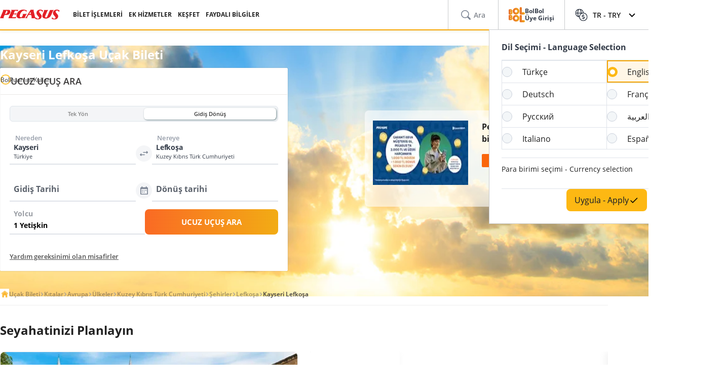

--- FILE ---
content_type: text/html; charset=utf-8
request_url: https://www.flypgs.com/sehirler/kayseri-lefkosa-ucak-bileti
body_size: 35318
content:

<!DOCTYPE html>
<html lang="tr" dir="ltr" data-technical-page-name="City Detail Page">
<head>
    <meta charset="utf-8" />
    <script type="text/javascript">
        /**
         * Get Operating System Name and browser Name
         */
        (function() {
            const userAgent = navigator.userAgent || navigator.vendor || window.opera;
            const rootEl = document.documentElement;

            let os = null;
            let browser = null;

            // OS Detection
            if (/android/i.test(userAgent)) os = "Android";
            // iPad, iPhone, iPod detection and special control for iPadOS 13+
            else if (/iPad|iPhone|iPod/.test(userAgent) || (userAgent.includes("Mac") && "ontouchend" in document)) os = "IOS";
            else if (/Macintosh|Mac OS X/i.test(userAgent)) os = "MacOS";
            else if (/Windows/i.test(userAgent)) os = "Windows";
            else os = "Other";
            rootEl.setAttribute("data-os", os);

            // 2. Browser Detection
            if (/Edg|EdgiOS/i.test(userAgent)) browser = "Edge";
            else if (/YaBrowser/i.test(userAgent)) browser = "Yandex";
            else if (/CriOS|Chrome/i.test(userAgent))  browser = "Chrome";
            else if (/FxiOS|Firefox/i.test(userAgent)) browser = "Firefox";
            else if (/safari/i.test(userAgent) && !/chromium/i.test(userAgent)) browser = "Safari";
            else if (/opr|opera/i.test(userAgent)) browser = "Opera";
            else browser = "Other";
            rootEl.setAttribute("data-browser", browser);

            window.deviceInfo = { os: os, browser: browser };
        })();
    </script>

    
    <style>
        .sm-banner-skeleton {
            display: none !important;
        }

        :is(html[data-os="Android"], html[data-os="IOS"]:not([data-browser="Safari"])) .sm-banner-skeleton {
            display: block !important;
        }

        .sm-banner-skeleton {
            width: 100%;
            height: 84px;
            inset-block-start: 0;
            inset-inline-start: 0;
            background-color: white;
            position: relative;
        }

            .sm-banner-skeleton .sm-banner-skeleton__close {
                inset-inline-start: 6px;
                margin-inline-end: 7px;
                width: 17px;
                height: 17px;
                border-radius: 14px;
                position: absolute;
                inset-block-start: calc(50% - 6px);
                inset-inline-start: 9px;
                display: block;
            }

            .sm-banner-skeleton .sm-banner-skeleton__icon {
                position: absolute;
                inset-inline-start: 30px;
                inset-block-start: 10px;
                width: 64px;
                height: 64px;
                border-radius: 15px;
            }

            .sm-banner-skeleton .sm-banner-skeleton__info {
                inset-inline-start: 104px;
                display: flex;
                flex-direction: column;
                justify-content: center;
                overflow-y: hidden;
                width: 43%;
                position: absolute;
                inset-block-start: 10px;
                height: 64px;
            }

                .sm-banner-skeleton .sm-banner-skeleton__info .sm-banner-skeleton__info__title {
                    width: 99%;
                    height: 34px;
                    border-radius: 6px;
                    margin-bottom: 4px;
                }

                .sm-banner-skeleton .sm-banner-skeleton__info .sm-banner-skeleton__info__author {
                    width: 34px;
                    height: 16px;
                    border-radius: 4px;
                }

            .sm-banner-skeleton .sm-banner-skeleton__button {
                width: 91px;
                height: 24px;
                position: absolute;
                z-index: 1;
                display: block;
                border-radius: 5px;
                inset-block-start: 40px;
                inset-inline-end: 10px;
                padding: 0;
                overflow: hidden;
            }
    </style>
    <title>Kayseri Lefko&#x15F;a Ucuz U&#xE7;ak Bileti Fiyatlar&#x131; | Pegasus</title>
    <meta name="description" content="En uygun Kayseri Lefkoşa uçak bileti fiyatları Pegasus'ta. Tarihini seç, bütçene en uygun uçak biletini anında online ayırt.">

                <link rel="canonical" href="https://www.flypgs.com/sehirler/kayseri-lefkosa-ucak-bileti">

        <base href="/sehirler/kayseri-lefkosa-ucak-bileti" />
    <meta name="viewport" content="width=device-width, initial-scale=1, maximum-scale=1, interactive-widget=resizes-content">
    
    

<meta http-equiv="content-language" content="tr" />

    <script>
        window.webSettings = [{"key":"baseHotelsUrl","value":"https://lookup.hotels.com","webSetting":null},{"key":"searchArrival","value":"/portmatrix/arrival","webSetting":null},{"key":"baseWebUrl","value":"https://web.flypgs.com/","webSetting":null},{"key":"baseCarsUrl","value":"https://cars.flypgs.com","webSetting":null},{"key":"booking","value":"booking","webSetting":null},{"key":"searchDeparture","value":"/portmatrix/departure","webSetting":null},{"key":"baseAirbnbUrl","value":"www.airbnb.com","webSetting":null},{"key":"baseWebNtUrl","value":"https://\nwww.flypgs.com","webSetting":null},{"key":"baseAirbnbNetUrl","value":"https://airbnb.pvxt.net","webSetting":null},{"key":"baseWebNdUrl","value":"https://\nwww.flypgs.com","webSetting":null},{"key":"internalBaseUrl","value":"https://www.flypgs.com/apint/","webSetting":null},{"key":"baseLocationUrl","value":"https://www.flypgs.com","webSetting":null},{"key":"baseUrl","value":"https://www.flypgs.com","webSetting":null},{"key":"getCheapFareFlight","value":"/cheapfare/flight-calender-prices","webSetting":null},{"key":"baseHotelsFlypgsUrl","value":"https://hotels.flypgs.com","webSetting":null},{"key":"flexibleSearch","value":"flexible-search","webSetting":null},{"key":"getNoFlight","value":"/no-flight/get-no-flight","webSetting":null},{"key":"BaseMediaUrl","value":"https://mediap.flypgs.com/","webSetting":null},{"key":"BaseCdnUrl","value":"https://cdnp.flypgs.com/","webSetting":null}];
    </script>

    <meta name="author" content="Pegasus">
    <meta name="application-name" content="Flypgs.com">
    <meta name="apple-itunes-app" content="app-id=723672499">
    <meta name="google-play-app" content="app-id=com.pozitron.pegasus">
    <meta name="theme-color" content="#fdb712">
    <meta name="mobile-web-app-capable" content="yes">
    <meta name="apple-mobile-web-app-capable" content="yes">
    <meta name="apple-mobile-web-app-status-bar-style" content="#ffffff">
    <meta name="apple-mobile-web-app-title" content="Flypgs">
    <meta name="msapplication-TileColor" content="#FFFFFF">
    <meta name="revisit-after" content="1 Days">
    <meta http-equiv="x-ua-compatible" content="ie=edge">
        <link rel="dns-prefetch" href="https://cdnp.flypgs.com">
        <link rel="dns-prefetch" href="https://mediap.flypgs.com">

    <!-- for Facebook -->
    <meta property="og:title" content="Kayseri Lefkoşa Ucuz Uçak Bileti Fiyatları | Pegasus">
    <meta property="og:type" content="website">
        <meta property="og:image" content="https://www.flypgs.com/assets/img/favicons/pegasus-airlines-favicon-192x192.webp">
    <meta property="og:url" content="https://www.flypgs.com/sehirler/kayseri-lefkosa-ucak-bileti">
    <meta property="og:site_name" content="Pegasus Hava Yollar&#x131;">
    <meta property="og:description" content="En uygun Kayseri Lefkoşa uçak bileti fiyatları Pegasus'ta. Tarihini seç, bütçene en uygun uçak biletini anında online ayırt.">
    <!-- for Twitter -->
    <meta name="twitter:card" content="summary_large_image">
    <meta name="twitter:title" content="Kayseri Lefkoşa Ucuz Uçak Bileti Fiyatları | Pegasus">
    <meta name="twitter:site" content="@ucurbenipegasus">
    <meta name="twitter:creator" content="@ucurbenipegasus">
    <meta name="twitter:description" content="En uygun Kayseri Lefkoşa uçak bileti fiyatları Pegasus'ta. Tarihini seç, bütçene en uygun uçak biletini anında online ayırt.">


        <meta name="twitter:image" content="https://www.flypgs.com/assets/img/favicons/pegasus-airlines-favicon-192x192.webp">
    <!-- Preload font -->
    
    <link rel="preload" as="image" href="https://cdnp.flypgs.com/files/pegasus-hava-yollari_slider_detay.png" fetchpriority="high" />
    <link rel="preload" as="image" href="https://cdnp.flypgs.com/files/mobile-pegasus-hava-yollari_slider_detay.webp" fetchpriority="high" />

    <link rel="preload" href="/assets/fonts/opensans/OpenSans-Regular.woff2" as="font" type="font/woff2" crossorigin>
    <link rel="preload" href="/assets/fonts/opensans/OpenSans-SemiBold.woff2" as="font" type="font/woff2" crossorigin>
    <link rel="preload" href="/assets/fonts/opensans/OpenSans-Bold.woff2" as="font" type="font/woff2" crossorigin>
    <!-- Icons for Apple devices -->
    <link rel="apple-touch-icon" type="image/webp" sizes="16x16" href="https://www.flypgs.com/assets/img/favicons/pegasus-airlines-favicon-16x16.webp">
    <link rel="apple-touch-icon" type="image/webp" sizes="32x32" href="https://www.flypgs.com/assets/img/favicons/pegasus-airlines-favicon-32x32.webp">
    <link rel="apple-touch-icon" type="image/webp" sizes="48x48" href="https://www.flypgs.com/assets/img/favicons/pegasus-airlines-favicon-48x48.webp">
    <link rel="apple-touch-icon" type="image/webp" sizes="96x96" href="https://www.flypgs.com/assets/img/favicons/pegasus-airlines-favicon-96x96.webp">
    <link rel="apple-touch-icon" type="image/webp" sizes="144x144" href="https://www.flypgs.com/assets/img/favicons/pegasus-airlines-favicon-144x144.webp">
    <link rel="apple-touch-icon" type="image/webp" sizes="192x192" href="https://www.flypgs.com/assets/img/favicons/pegasus-airlines-favicon-192x192.webp">
    <!-- Icons for Apple devices -->
    <!-- Icons for browsers -->
    <link rel="icon" type="image/x-icon" href="https://www.flypgs.com/assets/img/favicons/pegasus-airlines-favicon.ico">
    <link rel="icon" type="image/webp" sizes="16x16" href="https://www.flypgs.com/assets/img/favicons/pegasus-airlines-favicon-16x16.webp">
    <link rel="icon" type="image/webp" sizes="32x32" href="https://www.flypgs.com/assets/img/favicons/pegasus-airlines-favicon-32x32.webp">
    <link rel="icon" type="image/webp" sizes="48x48" href="https://www.flypgs.com/assets/img/favicons/pegasus-airlines-favicon-48x48.webp">
    <link rel="icon" type="image/webp" sizes="96x96" href="https://www.flypgs.com/assets/img/favicons/pegasus-airlines-favicon-96x96.webp">
    <link rel="icon" type="image/webp" sizes="144x144" href="https://www.flypgs.com/assets/img/favicons/pegasus-airlines-favicon-144x144.webp">
    <link rel="icon" type="image/webp" sizes="192x192" href="https://www.flypgs.com/assets/img/favicons/pegasus-airlines-favicon-192x192.webp">
    <!-- Icons for browsers -->
    <link rel="dns-prefetch" href="//cdn.optimizely.com">
        <link rel="dns-prefetch" href="//www.googleadservices.com">
        <link rel="dns-prefetch" href="//www.googletagmanager.com">
        <link rel="dns-prefetch" href="//mc.yandex.ru">
        <link rel="dns-prefetch" href="//connect.facebook.net">
        <link rel="dns-prefetch" href="//api.ciuvo.com">
        <meta name="yandex-verification" content="02b4569fe3ebc739">
        <meta name="facebook-domain-verification" content="yz4z98j421dqa2b4dra1048chm19nn" />
    <!-- Preload font -->
    <!-- Start SmartBanner configuration -->
    <meta name="apple-itunes-app" content="app-id=723672499">
    <meta name="smartbanner:title" content="Pegasus Havayolları: Uçak Bileti">
    <meta name="smartbanner:author" content="Flypgs">
    <meta name="smartbanner:price" content=" ">
    <meta name="smartbanner:price-suffix-apple" content=" ">
    <meta name="smartbanner:price-suffix-google" content=" ">
    <meta name="smartbanner:button" content="Görüntüle">
    <meta name="smartbanner:button-url-google" content="https://play.google.com/store/apps/details?id=com.pozitron.pegasus">
    <meta name="smartbanner:button-url-apple" content="https://apps.apple.com/us/app/pegasus-cheap-flight-tickets/id723672499">
    <meta name="smartbanner:icon-apple" content="https://is1-ssl.mzstatic.com/image/thumb/Purple211/v4/7e/f2/05/7ef205f7-cb13-5f9c-7ba6-18b4a8ee13fd/AppIcon-0-0-1x_U007epad-0-1-0-85-220.png/246x0w.png%20246w">
    <meta name="smartbanner:icon-google" content="https://play-lh.googleusercontent.com/G3ZNDEQKwneUyV0hI2hJT8pkHngf6hnkc4fRH8A66pmTX2XSexE4qbOoKHFliW5MSw=s48-rw">
    <meta name="smartbanner:enabled-platforms" content="android">
    <meta name="smartbanner:close-label" content="Close">
    <!-- Start SmartBanner configuration -->
    <!--Shared Min Css-->
    <script type="text/javascript" src="/ruxitagentjs_ICA7NVfhqrtu_10327251022105625.js" data-dtconfig="rid=RID_-168862900|rpid=-780767354|domain=flypgs.com|reportUrl=https://bigeye-activegate01.pegasusum.com:9999/beacon/c2e96302-1f5b-45ea-a029-66a9d37ba57f|app=d1b5f63b92282f83|cors=1|owasp=1|featureHash=ICA7NVfhqrtu|srsr=5000|rdnt=1|uxrgce=1|srcss=0|cuc=dfm2nq8l|srxcss=0|srxicss=0|mel=100000|md=mdcc1=a.error-dialog,mdcc2=a.error-dialog,mdcc3=a.error-code,mdcc4=fserver,mdcc5=fuser-agent,mdcc6=cuser-agent|lastModification=1768311782649|tp=500,50,0|tal=3|srbbv=2|agentUri=/ruxitagentjs_ICA7NVfhqrtu_10327251022105625.js"></script><link rel="stylesheet" href="/assets/css/shared/shared.min.css" />
    
    

    <link rel="stylesheet" href="/assets/css/vendors/swiper.min.css" />
    <link href="/assets/css/header/header.min.css" rel="stylesheet" />
    <link href="/assets/css/footer/footer.min.css" rel="stylesheet" />
    <link href="/assets/css/header/auth-bolbol.min.css" rel="stylesheet" />
    <link href="/assets/css/languageFooter/languageWidget.min.css" rel="stylesheet" />
    <link href="/assets/css/header/offer.min.css" rel="stylesheet" />
    <link href="/assets/css/header/mobile-lang-bar.min.css" rel="stylesheet" />
    <link href="/assets/css/header/mobileLanguageSelect.min.css" rel="stylesheet" />
    <link href="/assets/css/widgetGrid/widget-grid.min.css?vsdf=232" rel="stylesheet" />
    <link href="/assets/css/actionButtons/actionButtons.min.css" rel="stylesheet" />
    <link href="/assets/css/countryAreaCodesSelectBox/countryAreaCodesWrapper.min.css" rel="stylesheet" />
    <link href="/assets/css/upSCroll/up-scroll.min.css" rel="stylesheet" />
    <link rel="manifest" href="/jsonFiles/manifest.json">
    
    <link  rel='stylesheet' href='/assets/css/breadcrumb/breadcrumb.min.css' data-widget-library='true' />
<link  rel='stylesheet' href='/assets/css/travelplanning/travel-widget.min.css' data-widget-library='true' />
<link  rel='stylesheet' href='/assets/partials/cityBannerSearch/css/banner-search-widget.min.css' data-widget-library='true' />
<link  rel='stylesheet' href='/assets/partials/flightUseFulInformation/css/information-flight.min.css' data-widget-library='true' />
<link  rel='stylesheet' href='/assets/css/infoCard/info-card.min.css' data-widget-library='true' />
<link  rel='stylesheet' href='/assets/css/alternativeFlights/alternative-flights.min.css' data-widget-library='true' />
<link  rel='stylesheet' href='/assets/css/tabContent/tab-content.min.css' data-widget-library='true' />
<link  rel='stylesheet' href='/assets/css/countryCart/country-card.min.css' data-widget-library='true' />
<link  rel='stylesheet' href='/assets/css/doubleTextSlider/double-text-slider-min.css' data-widget-library='true' />
<link  rel='stylesheet' href='/assets/widgets/AccordionFaq/css/accordion-faq.min.css' data-widget-library='true' />
<link  rel='stylesheet' href='/assets/css/cheapFlightGraph/cheapFlightGraph.min.css' data-widget-library='true' />
<link  rel='stylesheet' href='/assets/css/vendors/cms-content.min.css' data-widget-library='true' />
<link  rel='stylesheet' href='/assets/css/search/ms.css' data-widget-library='true' />

    
    
    <link  rel='stylesheet' href='/assets/widgets/blog/css/blog.min.css' data-widget-library='true' />

    
    
<script type='application/ld+json'>{
  "@context": "https://schema.org",
  "@type": "BreadcrumbList",
  "itemListElement": [
    {
      "@type": "ListItem",
      "position": 1,
      "name": "Uçak Bileti",
      "item": "https://www.flypgs.com/"
    },
    {
      "@type": "ListItem",
      "position": 2,
      "name": "Kıtalar",
      "item": "https://www.flypgs.com/kitalar"
    },
    {
      "@type": "ListItem",
      "position": 3,
      "name": "Avrupa",
      "item": "https://www.flypgs.com/kitalar/avrupa-ucak-bileti"
    },
    {
      "@type": "ListItem",
      "position": 4,
      "name": "Ülkeler",
      "item": "https://www.flypgs.com/ulkeler"
    },
    {
      "@type": "ListItem",
      "position": 5,
      "name": "Kuzey Kıbrıs Türk Cumhuriyeti",
      "item": "https://www.flypgs.com/ulkeler/kibris-ucak-bileti"
    },
    {
      "@type": "ListItem",
      "position": 6,
      "name": "Şehirler",
      "item": "https://www.flypgs.com/sehirler"
    },
    {
      "@type": "ListItem",
      "position": 7,
      "name": "Lefkoşa",
      "item": "https://www.flypgs.com/sehirler/lefkosa-ucak-bileti"
    },
    {
      "@type": "ListItem",
      "position": 8,
      "name": "Kayseri Lefkoşa",
      "item": "https://www.flypgs.com"
    }
  ]
}</script>

<script type='application/ld+json' data-faq='true'>{
  "@context": "https://schema.org",
  "@type": "FAQPage",
  "mainEntity": [
    {
      "@type": "Question",
      "name": "En ucuz Pegasus Kayseri Lefkoşa uçak biletini nasıl bulurum?",
      "acceptedAnswer": {
        "@type": "Answer",
        "text": "En ucuz Kayseri Lefkoşa uçak biletini bulmak Pegasus’ta artık çok kolay. flypgs.com ya da mobil uygulama üzerinden uçuşları listeleyerek ve "Takvim/Grafik" görünümünü kullanarak en uygun uçak bileti fiyatının olduğu tarihi kolayca bulabilir, en uygun Kayseri Lefkoşa uçak biletini alabilirsiniz."
      }
    },
    {
      "@type": "Question",
      "name": "Kayseri Lefkoşa arası uçakla kaç saat?",
      "acceptedAnswer": {
        "@type": "Answer",
        "text": "Kayseri Lefkoşa arası uçak yolculuğu yaklaşık 1 saat 15 dakika sürmektedir."
      }
    },
    {
      "@type": "Question",
      "name": "Kayseri Lefkoşa arası uçuşlarda hangi havalimanları kullanılmaktadır?",
      "acceptedAnswer": {
        "@type": "Answer",
        "text": "Kayseri Lefkoşa arası uçuşlarda Pegasus Hava Yolları olarak Kayseri Havalimanı ve Ercan Havalimanı'nı kullanmaktayız."
      }
    },
    {
      "@type": "Question",
      "name": "Kayseri - Lefkoşa arası en ucuz uçak bileti ne zaman alınır?",
      "acceptedAnswer": {
        "@type": "Answer",
        "text": "Kayseri-Lefkoşa uçuşları için en ucuz biletleri yakalamak adına erken rezervasyon yapmanız önerilir. Pegasus'un indirim ve kampanyalarını takip ederek uygun fiyatlar bulabilirsiniz."
      }
    },
    {
      "@type": "Question",
      "name": "Haftalık kaç Kayseri - Lefkoşa uçuşu var?",
      "acceptedAnswer": {
        "@type": "Answer",
        "text": "Pegasus, Kayseri'den Lefkoşa'ya haftada 3 uçuş düzenlemektedir. Bu uçuşlar için Pegasus'un web sitesinden güncel bilgi alabilirsiniz."
      }
    },
    {
      "@type": "Question",
      "name": "Kayseri ve Lefkoşa Ercan Uluslararası Havalimanı aktarmasız uçak bileti var mı?",
      "acceptedAnswer": {
        "@type": "Answer",
        "text": "Evet, Pegasus Hava Yolları Kayseri Erkilet Havalimanı'ndan Lefkoşa Ercan Uluslararası Havalimanı'na direkt uçuşlar sunmaktadır."
      }
    },
    {
      "@type": "Question",
      "name": "Kayseri'den Lefkoşa'ya uçuş var mı?",
      "acceptedAnswer": {
        "@type": "Answer",
        "text": "Evet, Pegasus Hava Yolları, Kayseri Erkilet Havalimanı'ndan Lefkoşa Ercan Uluslararası Havalimanı'na düzenli uçuşlar gerçekleştirmektedir."
      }
    },
    {
      "@type": "Question",
      "name": "Kayseri Lefkoşa gidiş-dönüş uçak bileti fiyatları nedir?",
      "acceptedAnswer": {
        "@type": "Answer",
        "text": "Kayseri-Lefkoşa gidiş-dönüş uçak biletlerinin fiyatları, seyahat tarihine ve talebe bağlı olarak değişebilir.  En güncel fiyatlar için Kayseri Lefkoşa uçak bileti araması yapabilirsiniz."
      }
    },
    {
      "@type": "Question",
      "name": "Yakın tarihte Kayseri ve Lefkoşa Ercan Uluslararası Havalimanı en ucuz uçak bileti hangisi?",
      "acceptedAnswer": {
        "@type": "Answer",
        "text": "Kayseri ve Lefkoşa Ercan Uluslararası Havalimanı arası en ucuz uçak biletlerini bulmak için Pegasus'un "En Uygun Fiyat Arama" özelliğini kullanabilirsiniz."
      }
    }
  ]
}</script>
<script type="application/ld+json">{
  "@context": "https://schema.org",
  "@type": "Flight",
  "departureTime": "",
  "arrivalTime": "",
  "provider": {
    "@type": "Organization",
    "name": "Pegasus"
  },
  "arrivalAirport": {
    "@type": "Airport",
    "name": "Ercan Uluslararası Havalimanı",
    "iataCode": "ECN"
  },
  "departureAirport": {
    "@type": "Airport",
    "name": "Kayseri-Erkilet Havalimanı",
    "iataCode": "ASR"
  }
}</script>


    <script>
        window.popupSettings = {useCdn: "true", timeout: 24};
    </script>
    <script src="/assets/js/currencyHelper/currencyHelper.min.js"></script>


    <script>
        const isIOS = /iPad|iPhone|iPod/.test(navigator.userAgent) && !window.MSStream;
        if (isIOS) {
            const viewportMeta = document.querySelector('meta[name="viewport"]');

            if (viewportMeta) {
                viewportMeta.setAttribute(
                    'content',
                    'width=device-width, initial-scale=1, maximum-scale=1, interactive-widget=resizes-content'
                );
            }
        }
    </script>



    
    </head>
    <body class="c-body" data-site-lang="tr" data-site-lang-culture="tr-TR" data-site-lang-id="1294900c-d8d9-4357-b698-001cbeac0231" data-page-name="Şehirler Detay" data-recaptcha-sitekey="6LcPvukZAAAAAMO2JFT8zWz16wmD-Q07PYzdGM7D" data-site-lang-name="Türkçe" data-loader-text="Sen Yeter ki Uçmak İste" is-auto-scroll="false">
        <div b-p5bvxegyev class="o-mobile-lang-bar">
            <div b-p5bvxegyev class="o-mobile-lang-bar__lang js-mob-lang-bar-lang">
                <img b-p5bvxegyev src="/assets/img/icons/globe.svg" width="16px" height="16px" alt="globe" /><span b-p5bvxegyev>T&#xFC;rk&#xE7;e</span>
                <div b-p5bvxegyev class="o-mobile-lang-bar__lang__list js-mob-lang-bar-lang-list">
                            <div b-p5bvxegyev class="o-mobile-lang-bar__lang__list__item" data-code="TR" data-culture="tr-TR">T&#xFC;rk&#xE7;e</div>
                            <div b-p5bvxegyev class="o-mobile-lang-bar__lang__list__item" data-code="EN" data-culture="en-GB">English</div>
                            <div b-p5bvxegyev class="o-mobile-lang-bar__lang__list__item" data-code="DE" data-culture="de-DE">Deutsch</div>
                            <div b-p5bvxegyev class="o-mobile-lang-bar__lang__list__item" data-code="FR" data-culture="fr-FR">Fran&#xE7;ais</div>
                            <div b-p5bvxegyev class="o-mobile-lang-bar__lang__list__item" data-code="RU" data-culture="ru-RU">&#x420;&#x443;&#x441;&#x441;&#x43A;&#x438;&#x439;</div>
                            <div b-p5bvxegyev class="o-mobile-lang-bar__lang__list__item" data-code="AR" data-culture="ar-AR">&#x627;&#x644;&#x639;&#x631;&#x628;&#x64A;&#x629;</div>
                            <div b-p5bvxegyev class="o-mobile-lang-bar__lang__list__item" data-code="IT" data-culture="it-IT">Italiano</div>
                            <div b-p5bvxegyev class="o-mobile-lang-bar__lang__list__item" data-code="ES" data-culture="es-ES">Espa&#xF1;ol</div>
            </div>
        </div>
        <div b-p5bvxegyev class="o-mobile-lang-bar__curr js-mob-lang-bar-curr">
            <span b-p5bvxegyev>TRY</span>
            <div b-p5bvxegyev class="o-mobile-lang-bar__curr__list js-mob-lang-bar-curr-list">
                <div b-p5bvxegyev class="o-mobile-lang-bar__curr__list__item" data-code="TRY">TRY</div>
                <div b-p5bvxegyev class="o-mobile-lang-bar__curr__list__item" data-code="USD">USD</div>
                <div b-p5bvxegyev class="o-mobile-lang-bar__curr__list__item" data-code="EUR">EUR</div>
                <div b-p5bvxegyev class="o-mobile-lang-bar__curr__list__item" data-code="GBP">GBP</div>
            </div>
        </div>
        <div b-p5bvxegyev class="o-mobile-lang-bar__btn">
            <button b-p5bvxegyev class="o-mobile-lang-bar__btn__submit js-mob-lang-bar-submit"><img b-p5bvxegyev src="/assets/img/icons/check-thin.svg" width="18px" height="18px" alt="submit" /></button>
            <button b-p5bvxegyev class="o-mobile-lang-bar__btn__cancel js-mob-lang-bar-cancel">✕</button>
        </div>
    </div>
    <div b-p5bvxegyev class="sm-banner-skeleton-wrapper js-sm-banner-skeleton-wrapper">
        <div b-p5bvxegyev class="sm-banner-skeleton">
            <div b-p5bvxegyev class="sm-banner-skeleton__close skeleton-box"></div>
            <div b-p5bvxegyev class="sm-banner-skeleton__icon skeleton-box"></div>
            <div b-p5bvxegyev class="sm-banner-skeleton__info">
                <div b-p5bvxegyev class="sm-banner-skeleton__info__title skeleton-box"></div>
                <div b-p5bvxegyev class="sm-banner-skeleton__info__author skeleton-box"></div>
                <div b-p5bvxegyev class="sm-banner-skeleton__info__price skeleton-box"></div>
            </div>
            <div b-p5bvxegyev class="sm-banner-skeleton__button skeleton-box"></div>
        </div>
    </div>
    <div id="fly-master-header-announcement" class="js-fly-master-header-announcement" data-icon-lockey="Duyurular" data-otherbtn="Daha Fazla"></div>

<!--Hiden Inputs-->
<input type="hidden" id="home-language__code" value="TR" culture_value="tr-TR" />
<!--Header-->
<header class="o-header js-o-header">
    <div class="o-header__row">
        <input type="checkbox" id="mobile-menu-toggle">
        <div class="o-header__logo">
            <div class="o-header-mobil__toggle" id="js-header-nav-toggle">
                <label class="mobile-menu" for="mobile-menu-toggle">
                    <span></span>
                </label>
            </div>
            <div class="o-header-mobil__toggle" id="js-header-auth-toggle">
                <label class="mobile-menu" for="mobile-auth-toggle">
                    <span></span>
                </label>
            </div>
            <a href="/" title="Pegasus">
                <img src="https://cdnp.flypgs.com/files/pegasus-logo.svg" alt="Pegasus" width="173" height="21">
            </a>
        </div>
        <div class="o-header__nav">
            <ul class="o-header__nav__list">
                        <li class="o-header__nav__item tstnm_header_menu_item_0" id="pgs_header_menu_item_0">
                            <button type="button" class="o-header__nav__link" data-event-type="clickEvent">BİLET İŞLEMLERİ</button>
                            <div class="o-header-sub--window o-header__ticket__window first-tab-menu">
                                <div class="o-header__ticket__sub">
                                    <div class="o-header__ticket__sub__wrapper">
                                                <a href="/check-in" class="o-header__ticket__item tstnm_header_menu_sub_cat_item_0" id="pgs_header_menu_sub_cat_item_0" title="Check-in" >
                                                    <div class="o-header__ticket__icon">
                                                            <img src=/files/check-in-icon.svg width="24" height="24" loading="lazy" alt="Check-in">

                                                    </div>
                                                    <div class="o-header__ticket__content">
                                                        <div class="o-header__ticket__title">Check-in</div>
                                                        <div class="o-header__ticket__text">
                                                            <p>
                                                                Anında check-in işlemini yapabilirsiniz.
                                                            </p>
                                                        </div>
                                                    </div>
                                                </a>
                                                <a href="/bilet-islemleri" class="o-header__ticket__item tstnm_header_menu_sub_cat_item_1" id="pgs_header_menu_sub_cat_item_1" title="Tüm Bilet İşlemleri" >
                                                    <div class="o-header__ticket__icon">
                                                            <img src=/files/tum-bilet-islemleri.svg width="24" height="24" loading="lazy" alt="Tüm Bilet İşlemleri">

                                                    </div>
                                                    <div class="o-header__ticket__content">
                                                        <div class="o-header__ticket__title">Tüm Bilet İşlemleri</div>
                                                        <div class="o-header__ticket__text">
                                                            <p>
                                                                Uçuşunla ilgili iletişim bilgisi düzenleme, açığa alma, iptal işlemleri yapabilirsin.
                                                            </p>
                                                        </div>
                                                    </div>
                                                </a>
                                                <a href="/seyahat-hizmetlerimiz/ucus-ile-ilgili-hizmetlerimiz/ek-hizmetler" class="o-header__ticket__item tstnm_header_menu_sub_cat_item_2" id="pgs_header_menu_sub_cat_item_2" title="Uçuşunu Zenginleştir" >
                                                    <div class="o-header__ticket__icon">
                                                            <img src=/files/ucusunu-zenginlestir-icon.svg width="24" height="24" loading="lazy" alt="Uçuşunu Zenginleştir">

                                                    </div>
                                                    <div class="o-header__ticket__content">
                                                        <div class="o-header__ticket__title">Uçuşunu Zenginleştir</div>
                                                        <div class="o-header__ticket__text">
                                                            <p>
                                                                Koltuk, bagaj, yemek seçimleri ile uçuşunuzu zenginleştirebilirsiniz.
                                                            </p>
                                                        </div>
                                                    </div>
                                                </a>
                                    </div>
                                </div>
                            </div>
                        </li>
                        <li class="o-header__nav__item tstnm_header_menu_item_1" id="pgs_header_menu_item_1">
                            <button type="button" class="o-header__nav__link" data-event-type="clickEvent">EK HİZMETLER</button>
                            <div class="o-header__sub o-header-sub--window">
                                    <div class="o-header__sub__tab">
                                            <div class="o-header__tab__item  tab__fix__width tstnm_header_menu_sub_cat_item_3" id="pgs_header_menu_sub_cat_item_3">
                                                <div class="o-header__tab__title tstnm_header_menu_sub_cat_title_item_3" id="pgs_header_menu_sub_cat_title_item_3">
                                                        <img src="https://cdnp.flypgs.com/files/new_header_icons/ucusunu-zenginlestir.svg" width="26" height="18" loading="lazy" alt="Uçuşunu Zenginleştir">

                                                    Uçuşunu Zenginleştir
                                                </div>
                                                    <ul class="o-header__tab__menu">
                                                                    <li class="tstnm_header_sub_menu_item_3" id="pgs_header_sub_menu_item_3"><a href="/seyahat-hizmetlerimiz/ucus-ile-ilgili-hizmetlerimiz/koltuk-secimi" title="Koltuk Seçimi" target="_self" >Koltuk Seçimi</a></li>
                                                                    <li class="tstnm_header_sub_menu_item_3" id="pgs_header_sub_menu_item_3"><a href="/seyahat-hizmetlerimiz/ucus-ile-ilgili-hizmetlerimiz/bagaj-hakki-satisi" title="Bagaj Hakkı Satışı" target="_self" >Bagaj Hakkı Satışı</a></li>
                                                                    <li class="tstnm_header_sub_menu_item_3" id="pgs_header_sub_menu_item_3"><a href="/seyahat-hizmetlerimiz/ucus-ile-ilgili-hizmetlerimiz/pegasus-cafe" title="Pegasus Cafe" target="_self" >Pegasus Cafe</a></li>
                                                                    <li class="tstnm_header_sub_menu_item_3" id="pgs_header_sub_menu_item_3"><a href="/seyahat-hizmetlerimiz/ucus-ile-ilgili-hizmetlerimiz/fly-watch" title="Fly & Watch" target="_self" >Fly & Watch</a></li>
                                                                    <li class="tstnm_header_sub_menu_item_3" id="pgs_header_sub_menu_item_3"><a href="/seyahat-hizmetlerimiz/ucus-ile-ilgili-hizmetlerimiz/pegasus-flex" title="Ücretsiz İptal Hakkı" target="_self" >Ücretsiz İptal Hakkı</a></li>
                                                                    <li class="tstnm_header_sub_menu_item_3" id="pgs_header_sub_menu_item_3"><a href="/seyahat-hizmetlerimiz/ucus-ile-ilgili-hizmetlerimiz/ucus-paketleri" title="Uçuş Paketleri" target="_self" >Uçuş Paketleri</a></li>
                                                                    <li class="tstnm_header_sub_menu_item_3" id="pgs_header_sub_menu_item_3"><a href="/seyahat-hizmetlerimiz/diger-seyahat-hizmetlerimiz/gulf-seyahat-sigortasi" title="Seyahat Sigortası" target="_self" >Seyahat Sigortası</a></li>
                                                                    <li class="tstnm_header_sub_menu_item_3" id="pgs_header_sub_menu_item_3">
                                                                        <a href="/seyahat-hizmetlerimiz/ucus-ile-ilgili-hizmetlerimiz/ek-hizmetler" title="Tüm Ek Hizmetler" target="_self" class="menu-button c-button c-button-header--button" >
                                                                            Tüm Ek Hizmetler
                                                                            <i class="c-button-header--icon fas fa-plus"></i>
                                                                        </a>
                                                                    </li>
                                                    </ul>
                                            </div>
                                            <div class="o-header__tab__item  tab__fix__width tstnm_header_menu_sub_cat_item_4" id="pgs_header_menu_sub_cat_item_4">
                                                <div class="o-header__tab__title tstnm_header_menu_sub_cat_title_item_4" id="pgs_header_menu_sub_cat_title_item_4">
                                                        <img src="https://cdnp.flypgs.com/files/new_header_icons/hava-limani-hizmetleri.svg" width="26" height="18" loading="lazy" alt="Hava Limanı Hizmetleri">

                                                    Hava Limanı Hizmetleri
                                                </div>
                                                    <ul class="o-header__tab__menu">
                                                                    <li class="tstnm_header_sub_menu_item_4" id="pgs_header_sub_menu_item_4"><a href="/seyahat-hizmetlerimiz/diger-seyahat-hizmetlerimiz/lounge" title="Lounge" target="_self" >Lounge</a></li>
                                                                    <li class="tstnm_header_sub_menu_item_4" id="pgs_header_sub_menu_item_4"><a href="https://parking.flypgs.com/tr-TR?utm_medium=referral&utm_source=pegasus&utm_campaign=side-banner&identifier=" title="Otopark" target="_blank" >Otopark</a></li>
                                                                    <li class="tstnm_header_sub_menu_item_4" id="pgs_header_sub_menu_item_4"><a href="/seyahat-hizmetlerimiz/diger-seyahat-hizmetlerimiz/havaalani-ulasim" title="Transfer" target="_self" >Transfer</a></li>
                                                                    <li class="tstnm_header_sub_menu_item_4" id="pgs_header_sub_menu_item_4"><a href="https://cars.flypgs.com/tr" title="Araç Kiralama" target="_blank" >Araç Kiralama</a></li>
                                                                    <li class="tstnm_header_sub_menu_item_4" id="pgs_header_sub_menu_item_4"><a href="/seyahat-hizmetlerimiz/diger-seyahat-hizmetlerimiz/allways" title="Hızlı Geçiş (Allways)" target="_self" >Hızlı Geçiş (Allways)</a></li>
                                                    </ul>
                                            </div>
                                            <div class="o-header__tab__item  tab__fix__width tstnm_header_menu_sub_cat_item_5" id="pgs_header_menu_sub_cat_item_5">
                                                <div class="o-header__tab__title tstnm_header_menu_sub_cat_title_item_5" id="pgs_header_menu_sub_cat_title_item_5">
                                                        <img src="https://cdnp.flypgs.com/files/new_header_icons/konaklama-hizmetleri.svg" width="26" height="18" loading="lazy" alt="Konaklama Hizmetleri">

                                                    Konaklama Hizmetleri
                                                </div>
                                                    <ul class="o-header__tab__menu">
                                                                    <li class="tstnm_header_sub_menu_item_5" id="pgs_header_sub_menu_item_5"><a href="/otel-rezervasyon" title="Booking.com & Airbnb" target="_self" >Booking.com & Airbnb</a></li>
                                                                    <li class="tstnm_header_sub_menu_item_5" id="pgs_header_sub_menu_item_5"><a href="/seyahat-hizmetlerimiz/diger-seyahat-hizmetlerimiz/kepler-club-lounge-otel" title="Kepler Club - Kapsül Otel & Salon" target="_self" >Kepler Club - Kapsül Otel & Salon</a></li>
                                                    </ul>
                                            </div>
                                            <div class="o-header__tab__item  tab__fix__width tstnm_header_menu_sub_cat_item_6" id="pgs_header_menu_sub_cat_item_6">
                                                <div class="o-header__tab__title tstnm_header_menu_sub_cat_title_item_6" id="pgs_header_menu_sub_cat_title_item_6">
                                                        <img src="https://cdnp.flypgs.com/files/new_header_icons/hediye-kart.svg" width="26" height="18" loading="lazy" alt="Hediye Kart">

                                                    Hediye Kart
                                                </div>
                                                    <ul class="o-header__tab__menu">
                                                                    <li class="tstnm_header_sub_menu_item_6" id="pgs_header_sub_menu_item_6"><a href="/seyahat-hizmetlerimiz/diger-seyahat-hizmetlerimiz/hediye-karti-ucak-bileti" title="Hediye Kart Nedir?" target="_self" >Hediye Kart Nedir?</a></li>
                                                                    <li class="tstnm_header_sub_menu_item_6" id="pgs_header_sub_menu_item_6"><a href="https://web.flypgs.com/gift-card" title="Hediye Kart Satın Al" target="_blank" >Hediye Kart Satın Al</a></li>
                                                                <li class="tstnm_header_sub_menu_item_6" id="pgs_header_sub_menu_item_6">
                                                                        <img width="181" height="91" alt="Görselli Açıklama" style="border-radius:8px;" src="https://mediap.flypgs.com/181/files/newsiteicons/menu-kampanya.webp" loading="lazy" />

                                                                        <a href="/" target="_self" class="o-header__menu__description" title="Görselli Açıklama" >
                                                                            <p style="line-height: 1.5;"><span dir="ltr" style="font-size: 10pt;">Unutulmaz bir hediye d&uuml;ş&uuml;nenler i&ccedil;in harika bir hediye se&ccedil;imi olan </span><strong><span style="font-size: 13.3333px;">Pegasus Hediye Kart&rsquo;ı </span></strong><span style="font-size: 10pt;">dilediğin tutarda oluşturup sevdiğine g&ouml;nderebilirsin.Bu bakiyeyi bilet alırken &ouml;demelerde kullanabilir, u&ccedil;manın keyfini doyasıya &ccedil;ıkarabilir.</span></p>
                                                                        </a>
                                                                </li>
                                                    </ul>
                                            </div>
                                    </div>
                            </div>
                        </li>
                        <li class="o-header__nav__item tstnm_header_menu_item_2" id="pgs_header_menu_item_2">
                            <button type="button" class="o-header__nav__link" data-event-type="clickEvent">KEŞFET</button>
                            <div class="o-header__sub o-header-sub--window">
                                    <div class="o-header__sub__tab">
                                            <div class="o-header__tab__item  tab__fix__width tstnm_header_menu_sub_cat_item_7" id="pgs_header_menu_sub_cat_item_7">
                                                <div class="o-header__tab__title tstnm_header_menu_sub_cat_title_item_7" id="pgs_header_menu_sub_cat_title_item_7">
                                                        <img src="https://cdnp.flypgs.com/files/new_header_icons/firsatlar.svg" width="26" height="18" loading="lazy" alt="Fırsatlar">

                                                    Fırsatlar
                                                </div>
                                                    <ul class="o-header__tab__menu">
                                                                    <li class="tstnm_header_sub_menu_item_7" id="pgs_header_sub_menu_item_7"><a href="/kampanyali-ucak-biletleri" title="Kampanyalar" target="_self" >Kampanyalar</a></li>
                                                                    <li class="tstnm_header_sub_menu_item_7" id="pgs_header_sub_menu_item_7"><a href="/bolbol/kampanyalar" title="BolBol Kampanyalar" target="_self" >BolBol Kampanyalar</a></li>
                                                                <li class="tstnm_header_sub_menu_item_7" id="pgs_header_sub_menu_item_7">
                                                                        <img width="181" height="91" alt="BolBol" style="border-radius:8px;" src="https://mediap.flypgs.com/181/files/ana_sayfa_hero_banner/TR/2024/bolbol/header/header.webp" loading="lazy" />

                                                                        <a href="https://www.flypgs.com/kampanyali-ucak-biletleri/arkadasini-davet-et-hediye-bolpuan-kazan" target="_self" class="o-header__menu__description" title="" >
                                                                            <p><span style="color: #3d3b3b; font-family: 'Open Sans'; font-size: 18px;">Pegasus BolBol &Uuml;yeleri arkadaşlarını BolBol&rsquo;a davet ederek binlerce BolPuan kazanıyor!</span></p>
                                                                        </a>
                                                                </li>
                                                    </ul>
                                            </div>
                                            <div class="o-header__tab__item  tab__fix__width tstnm_header_menu_sub_cat_item_8" id="pgs_header_menu_sub_cat_item_8">
                                                <div class="o-header__tab__title tstnm_header_menu_sub_cat_title_item_8" id="pgs_header_menu_sub_cat_title_item_8">
                                                        <img src="https://cdnp.flypgs.com/files/new_header_icons/ilham-al.svg" width="26" height="18" loading="lazy" alt="İlham Al">

                                                    İlham Al
                                                </div>
                                                    <ul class="o-header__tab__menu">
                                                                    <li class="tstnm_header_sub_menu_item_8" id="pgs_header_sub_menu_item_8"><a href="https://web.flypgs.com/trip-finder?currency=TL&language=tr" title="" target="_blank" >Nereye Gitsem?</a></li>
                                                                    <li class="tstnm_header_sub_menu_item_8" id="pgs_header_sub_menu_item_8"><a href="https://www.flypgs.com/faydali-bilgiler/ucusun-icin-bilgiler/ucus-noktalari" title="Nerelere Uçuyoruz?" target="_self" >Nerelere Uçuyoruz?</a></li>
                                                                    <li class="tstnm_header_sub_menu_item_8" id="pgs_header_sub_menu_item_8"><a href="https://www.flypgs.com/blog/" title="" target="_self" >Pegasus Blog</a></li>
                                                                    <li class="tstnm_header_sub_menu_item_8" id="pgs_header_sub_menu_item_8"><a href="/gezi-rehberi" title="Gezi Rehberi" target="_self" >Gezi Rehberi</a></li>
                                                                    <li class="tstnm_header_sub_menu_item_8" id="pgs_header_sub_menu_item_8"><a href="/vize-rehberi" title="Vize Rehberi" target="_self" >Vize Rehberi</a></li>
                                                                    <li class="tstnm_header_sub_menu_item_8" id="pgs_header_sub_menu_item_8"><a href="/ekstrem-sporlar" title="Ekstrem Sporlar" target="_self" >Ekstrem Sporlar</a></li>
                                                                    <li class="tstnm_header_sub_menu_item_8" id="pgs_header_sub_menu_item_8"><a href="/vizesiz-ulkeler" title="Vizesiz Ülkeler" target="_self" >Vizesiz Ülkeler</a></li>
                                                                    <li class="tstnm_header_sub_menu_item_8" id="pgs_header_sub_menu_item_8"><a href="/pasaportsuz-gidilen-ulkeler" title="Kimlikle Gidilen Ülkeler" target="_self" >Kimlikle Gidilen Ülkeler</a></li>
                                                    </ul>
                                            </div>
                                            <div class="o-header__tab__item  tab__fix__width tstnm_header_menu_sub_cat_item_9" id="pgs_header_menu_sub_cat_item_9">
                                                <div class="o-header__tab__title tstnm_header_menu_sub_cat_title_item_9" id="pgs_header_menu_sub_cat_title_item_9">
                                                        <img src="https://cdnp.flypgs.com/files/new_header_icons/populer-destinasyonlar.svg" width="26" height="18" loading="lazy" alt="Yurt İçi Popüler Destinasyonlar">

                                                    Yurt İçi Popüler Destinasyonlar
                                                </div>
                                                    <ul class="o-header__tab__menu">
                                                                    <li class="tstnm_header_sub_menu_item_9" id="pgs_header_sub_menu_item_9">
                                                                        <a href="/route-map" title="Uçuş Haritası" target="_self" class="menu-button c-button c-button-header--button" >
                                                                            Uçuş Haritası
                                                                            <i class="c-button-header--icon fas fa-map-gif"></i>
                                                                        </a>
                                                                    </li>
                                                                    <li class="tstnm_header_sub_menu_item_9" id="pgs_header_sub_menu_item_9"><a href="/sehirler/antalya-ucak-bileti" title="Antalya Uçak Bileti" target="_self" >Antalya Uçak Bileti</a></li>
                                                                    <li class="tstnm_header_sub_menu_item_9" id="pgs_header_sub_menu_item_9"><a href="/sehirler/bodrum-mugla-ucak-bileti" title="Bodrum Uçak Bileti" target="_self" >Bodrum Muğla Uçak Bileti</a></li>
                                                                    <li class="tstnm_header_sub_menu_item_9" id="pgs_header_sub_menu_item_9"><a href="/sehirler/izmir-ucak-bileti" title="İzmir Uçak Bileti" target="_self" >İzmir Uçak Bileti</a></li>
                                                                    <li class="tstnm_header_sub_menu_item_9" id="pgs_header_sub_menu_item_9"><a href="/sehirler/ankara-ucak-bileti" title="Ankara Uçak Bileti" target="_self" >Ankara Uçak Bileti</a></li>
                                                                    <li class="tstnm_header_sub_menu_item_9" id="pgs_header_sub_menu_item_9"><a href="/sehirler/dalaman-ucak-bileti" title="Dalaman Uçak Bileti" target="_self" >Dalaman Uçak Bileti</a></li>
                                                                    <li class="tstnm_header_sub_menu_item_9" id="pgs_header_sub_menu_item_9"><a href="/sehirler/trabzon-ucak-bileti" title="Trabzon Uçak Bileti" target="_self" >Trabzon Uçak Bileti</a></li>
                                                                    <li class="tstnm_header_sub_menu_item_9" id="pgs_header_sub_menu_item_9"><a href="/sehirler/ankara-bodrum-ucak-bileti" title="Ankara Bodrum Uçak Bileti" target="_self" >Ankara Bodrum Uçak Bileti</a></li>
                                                                    <li class="tstnm_header_sub_menu_item_9" id="pgs_header_sub_menu_item_9"><a href="/sehirler/adana-trabzon-ucak-bileti" title="Adana Trabzon Uçak Bileti" target="_self" >Adana Trabzon Uçak Bileti</a></li>
                                                                    <li class="tstnm_header_sub_menu_item_9" id="pgs_header_sub_menu_item_9"><a href="/sehirler/adana-istanbul-ucak-bileti" title="" target="_self" >Adana İstanbul Uçak Bileti</a></li>
                                                                    <li class="tstnm_header_sub_menu_item_9" id="pgs_header_sub_menu_item_9"><a href="/sehirler/izmir-istanbul-ucak-bileti" title="" target="_self" >İzmir İstanbul Uçak Bileti</a></li>
                                                                    <li class="tstnm_header_sub_menu_item_9" id="pgs_header_sub_menu_item_9"><a href="/sehirler/antalya-istanbul-ucak-bileti" title="/sehirler/antalya-istanbul-ucak-bileti" target="_self" >Antalya İstanbul Uçak Bileti</a></li>
                                                    </ul>
                                            </div>
                                            <div class="o-header__tab__item  tab__fix__width tstnm_header_menu_sub_cat_item_10" id="pgs_header_menu_sub_cat_item_10">
                                                <div class="o-header__tab__title tstnm_header_menu_sub_cat_title_item_10" id="pgs_header_menu_sub_cat_title_item_10">
                                                        <img src="https://cdnp.flypgs.com/files/new_header_icons/populer-destinasyonlar.svg" width="26" height="18" loading="lazy" alt="Yurt Dışı Popüler Destinasyonlar">

                                                    Yurt Dışı Popüler Destinasyonlar
                                                </div>
                                                    <ul class="o-header__tab__menu">
                                                                    <li class="tstnm_header_sub_menu_item_10" id="pgs_header_sub_menu_item_10">
                                                                        <a href="/route-map" title="Uçuş Haritası" target="_self" class="menu-button c-button c-button-header--button" >
                                                                            Uçuş Haritası
                                                                            <i class="c-button-header--icon fas fa-map-gif"></i>
                                                                        </a>
                                                                    </li>
                                                                    <li class="tstnm_header_sub_menu_item_10" id="pgs_header_sub_menu_item_10"><a href="/sehirler/viyana-ucak-bileti" title="Viyana Uçak Bileti" target="_self" >Viyana Uçak Bileti</a></li>
                                                                    <li class="tstnm_header_sub_menu_item_10" id="pgs_header_sub_menu_item_10"><a href="/sehirler/munih-ucak-bileti" title="Münih Uçak Bileti" target="_self" >Münih Uçak Bileti</a></li>
                                                                    <li class="tstnm_header_sub_menu_item_10" id="pgs_header_sub_menu_item_10"><a href="/sehirler/dubai-ucak-bileti" title="/sehirler/dubai-ucak-bileti" target="_self" >Dubai Uçak Bileti</a></li>
                                                                    <li class="tstnm_header_sub_menu_item_10" id="pgs_header_sub_menu_item_10"><a href="/sehirler/stuttgart-ucak-bileti" title="Stuttgart Uçak Bileti" target="_self" >Stuttgart Uçak Bileti</a></li>
                                                                    <li class="tstnm_header_sub_menu_item_10" id="pgs_header_sub_menu_item_10"><a href="/sehirler/prag-ucak-bileti" title="Prag Uçak Bileti" target="_self" >Prag Uçak Bileti</a></li>
                                                                    <li class="tstnm_header_sub_menu_item_10" id="pgs_header_sub_menu_item_10"><a href="/sehirler/moskova-ucak-bileti" title="Moskova Uçak Bileti" target="_self" >Moskova Uçak Bileti</a></li>
                                                                    <li class="tstnm_header_sub_menu_item_10" id="pgs_header_sub_menu_item_10"><a href="/sehirler/atina-ucak-bileti" title="Atina Uçak Bileti" target="_self" >Atina Uçak Bileti</a></li>
                                                                    <li class="tstnm_header_sub_menu_item_10" id="pgs_header_sub_menu_item_10"><a href="/sehirler/zurih-ucak-bileti" title="Zürih Uçak Bileti" target="_self" >Zürih Uçak Bileti</a></li>
                                                                    <li class="tstnm_header_sub_menu_item_10" id="pgs_header_sub_menu_item_10"><a href="/sehirler/beyrut-ucak-bileti" title="Beyrut Uçak Bileti" target="_self" >Beyrut Uçak Bileti</a></li>
                                                                    <li class="tstnm_header_sub_menu_item_10" id="pgs_header_sub_menu_item_10"><a href="/sehirler/londra-ucak-bileti" title="" target="_self" >Londra Uçak Bileti</a></li>
                                                                    <li class="tstnm_header_sub_menu_item_10" id="pgs_header_sub_menu_item_10"><a href="/sehirler/belgrad-ucak-bileti" title="" target="_self" >Belgrad Uçak Bileti</a></li>
                                                    </ul>
                                            </div>
                                    </div>
                            </div>
                        </li>
                        <li class="o-header__nav__item tstnm_header_menu_item_3" id="pgs_header_menu_item_3">
                            <button type="button" class="o-header__nav__link" data-event-type="clickEvent">FAYDALI BİLGİLER</button>
                            <div class="o-header__sub o-header-sub--window">
                                    <div class="o-header__sub__tab">
                                            <div class="o-header__tab__item  tab__fix__width tstnm_header_menu_sub_cat_item_11" id="pgs_header_menu_sub_cat_item_11">
                                                <div class="o-header__tab__title tstnm_header_menu_sub_cat_title_item_11" id="pgs_header_menu_sub_cat_title_item_11">
                                                        <img src="https://cdnp.flypgs.com/files/new_header_icons/ucusunla-ilgili-bilgiler.svg" width="26" height="18" loading="lazy" alt="Uçuşunla İlgili Bilgiler">

                                                    Uçuşunla İlgili Bilgiler
                                                </div>
                                                    <ul class="o-header__tab__menu">
                                                                    <li class="tstnm_header_sub_menu_item_11" id="pgs_header_sub_menu_item_11"><a href="/faydali-bilgiler/ucusun-icin-bilgiler/havalimanlari-online-check-in-uygunluklari" title="Havalimanı Online Check-in Uygunlukları" target="_self" >Havalimanı Online Check-in Uygunlukları</a></li>
                                                                    <li class="tstnm_header_sub_menu_item_11" id="pgs_header_sub_menu_item_11"><a href="/pegasus-bagaj-kurallari" title="Bagaj Kuralları" target="_self" >Bagaj Kuralları</a></li>
                                                                    <li class="tstnm_header_sub_menu_item_11" id="pgs_header_sub_menu_item_11"><a href="/faydali-bilgiler/diger-bilgiler/ozel-hizmet-ekipman-tasima-ucretleri" title="Özel Hizmet /Ekipman Taşıma Kural ve Ücretler" target="_self" >Özel Hizmet /Ekipman Taşıma Kural ve Ücretler</a></li>
                                                                    <li class="tstnm_header_sub_menu_item_11" id="pgs_header_sub_menu_item_11"><a href="/seyahat-sozlugu" title="Seyahat Sözlüğü" target="_self" >Seyahat Sözlüğü</a></li>
                                                                    <li class="tstnm_header_sub_menu_item_11" id="pgs_header_sub_menu_item_11"><a href="https://www.flypgs.com/bebek-ve-cocuk-yolcular-icin-seyahat-bilgileri" title="Bebek ve Çocuk Yolcular için Seyahat Bilgileri" target="_self" >Bebek ve Çocuk Yolcular için Seyahat Bilgileri</a></li>
                                                                    <li class="tstnm_header_sub_menu_item_11" id="pgs_header_sub_menu_item_11"><a href="https://www.flypgs.com/faydali-bilgiler/diger-bilgiler/evcil-hayvanla-seyahat" title="Evcil Hayvanlarla Seyahat" target="_self" >Evcil Hayvanlarla Seyahat</a></li>
                                                                    <li class="tstnm_header_sub_menu_item_11" id="pgs_header_sub_menu_item_11"><a href="https://www.flypgs.com/havalimani-ipuclari-seyahatlerinizi-kolaylastirin" title="" target="_self" >Havalimanı İpuçları: Seyahatlerinizi Kolaylaştırın!</a></li>
                                                    </ul>
                                            </div>
                                            <div class="o-header__tab__item  tab__fix__width tstnm_header_menu_sub_cat_item_12" id="pgs_header_menu_sub_cat_item_12">
                                                <div class="o-header__tab__title tstnm_header_menu_sub_cat_title_item_12" id="pgs_header_menu_sub_cat_title_item_12">
                                                        <img src="https://cdnp.flypgs.com/files/new_header_icons/hava-limani-hizmetleri.svg" width="26" height="18" loading="lazy" alt="Havalimanı Bilgileri">

                                                    Havalimanı Bilgileri
                                                </div>
                                                    <ul class="o-header__tab__menu">
                                                                    <li class="tstnm_header_sub_menu_item_12" id="pgs_header_sub_menu_item_12"><a href="/faydali-bilgiler/diger-bilgiler/havalimani-bilgileri" title="Terminal Bilgileri" target="_self" >Terminal Bilgileri</a></li>
                                                                    <li class="tstnm_header_sub_menu_item_12" id="pgs_header_sub_menu_item_12"><a href="/havalimanlari" title="Havalimanları" target="_self" >Havalimanları</a></li>
                                                                    <li class="tstnm_header_sub_menu_item_12" id="pgs_header_sub_menu_item_12"><a href="/kalkis-varis-bilgilerimiz" title="Kalkış Varış Bilgileri" target="_self" >Kalkış Varış Bilgileri</a></li>
                                                                    <li class="tstnm_header_sub_menu_item_12" id="pgs_header_sub_menu_item_12"><a href="/transfer-ucuslarda-ne-yapmalisin" title="Transfer Uçuşlar" target="_self" >Transfer Uçuşlar</a></li>
                                                    </ul>
                                            </div>
                                            <div class="o-header__tab__item  tab__fix__width tstnm_header_menu_sub_cat_item_13" id="pgs_header_menu_sub_cat_item_13">
                                                <div class="o-header__tab__title tstnm_header_menu_sub_cat_title_item_13" id="pgs_header_menu_sub_cat_title_item_13">
                                                        <img src="https://cdnp.flypgs.com/files/new_header_icons/destek-merkezi.svg" width="26" height="18" loading="lazy" alt="Destek Merkezi">

                                                    Destek Merkezi
                                                </div>
                                                    <ul class="o-header__tab__menu">
                                                                    <li class="tstnm_header_sub_menu_item_13" id="pgs_header_sub_menu_item_13"><a href="/bize-yazin" title="" target="_self" >Yardım Merkezi</a></li>
                                                                    <li class="tstnm_header_sub_menu_item_13" id="pgs_header_sub_menu_item_13"><a href="/faydali-bilgiler/ucusun-icin-bilgiler/genel-kurallar" title="Genel Kurallar" target="_self" >Genel Kurallar</a></li>
                                                                    <li class="tstnm_header_sub_menu_item_13" id="pgs_header_sub_menu_item_13"><a href="https://mybag.aero/baggage/#/pax/pegasusairlines/tr-tr/main-menu" title="" target="_blank" >Geciken Bagaj Başvuru</a></li>
                                                                    <li class="tstnm_header_sub_menu_item_13" id="pgs_header_sub_menu_item_13"><a href="/faydali-bilgiler/diger-bilgiler/sikca-sorulan-sorular" title="Sıkça Sorulan Sorular" target="_self" >Sıkça Sorulan Sorular</a></li>
                                                    </ul>
                                            </div>
                                            <div class="o-header__tab__item  tab__fix__width tstnm_header_menu_sub_cat_item_14" id="pgs_header_menu_sub_cat_item_14">
                                                <div class="o-header__tab__title tstnm_header_menu_sub_cat_title_item_14" id="pgs_header_menu_sub_cat_title_item_14">
                                                        <img src="https://cdnp.flypgs.com/files/new_header_icons/bolbol.svg" width="26" height="18" loading="lazy" alt="BOLBOL">

                                                    BOLBOL
                                                </div>
                                                    <ul class="o-header__tab__menu">
                                                                    <li class="tstnm_header_sub_menu_item_14" id="pgs_header_sub_menu_item_14"><a href="https://www.flypgs.com/bolbol/genc-bolbol" title="Genç BolBol" target="_self" >Genç BolBol</a></li>
                                                                    <li class="tstnm_header_sub_menu_item_14" id="pgs_header_sub_menu_item_14"><a href="/bolbol/bolbol-nedir" title="BolBol Nedir? " target="_self" >BolBol Nedir? </a></li>
                                                                    <li class="tstnm_header_sub_menu_item_14" id="pgs_header_sub_menu_item_14"><a href="/bolbol/bolbol-harca" title="BolBol Harca" target="_self" >BolBol Harca</a></li>
                                                                    <li class="tstnm_header_sub_menu_item_14" id="pgs_header_sub_menu_item_14"><a href="/bolbol/bolbol-kazan" title="BolBol Kazan" target="_self" >BolBol Kazan</a></li>
                                                                    <li class="tstnm_header_sub_menu_item_14" id="pgs_header_sub_menu_item_14"><a href="https://pegasus.polira.com/" title="BolBol Dönüştür" target="_self" >BolBol Dönüştür</a></li>
                                                                    <li class="tstnm_header_sub_menu_item_14" id="pgs_header_sub_menu_item_14"><a href="https://pegasus.polira.com/redeem" title="Kod ile BolPuan yükle" target="_self" >Kod ile BolPuan yükle</a></li>
                                                    </ul>
                                            </div>
                                    </div>
                            </div>
                        </li>
                <li class="o-header__nav__item tstnm_header_mob_lang_icon" id="language-mobil">
                    <button type="button" class="o-header__nav__link">DİL SEÇENEKLERİ</button>
                    <div class="o-header-sub--window">
                        <div class="o-header-mobil-language" translate="no">
                            <ul class="o-header-mobil-language__lang-list js-m-lang-list">
                                        <li class="o-header-mobil-language__lang-list__item active" data-code="TR" data-culture="tr-TR"><span>T&#xFC;rk&#xE7;e</span></li>
                                        <li class="o-header-mobil-language__lang-list__item " data-code="EN" data-culture="en-US"><span>English</span></li>
                                        <li class="o-header-mobil-language__lang-list__item " data-code="DE" data-culture="de-DE"><span>Deutsch</span></li>
                                        <li class="o-header-mobil-language__lang-list__item " data-code="FR" data-culture="fr-FR"><span>Fran&#xE7;ais</span></li>
                                        <li class="o-header-mobil-language__lang-list__item " data-code="RU" data-culture="ru-RU"><span>&#x420;&#x443;&#x441;&#x441;&#x43A;&#x438;&#x439;</span></li>
                                        <li class="o-header-mobil-language__lang-list__item " data-code="AR" data-culture="ar-AR"><span>&#x627;&#x644;&#x639;&#x631;&#x628;&#x64A;&#x629;</span></li>
                                        <li class="o-header-mobil-language__lang-list__item " data-code="IT" data-culture="it-IT"><span>Italiano</span></li>
                                        <li class="o-header-mobil-language__lang-list__item " data-code="ES" data-culture="es-ES"><span>Espa&#xF1;ol</span></li>
                            </ul>
                            <div class="o-header-mobil-language__curr">
                                <span class="o-header-mobil-language__curr__title">Kullanmak istediğiniz para birimini seçin.</span>
                                <div class="o-header-mobil-language__curr__wrapper js-m-curr-wrapper">
                                    <span class="o-header-mobil-language__curr__selected js-m-curr-sel">TRY</span>
                                    <ul class="o-header-mobil-language__curr__list js-m-curr-list">
                                        <li class="o-header-mobil-language__curr__list__item">TL</li>
                                        <li class="o-header-mobil-language__curr__list__item">USD</li>
                                        <li class="o-header-mobil-language__curr__list__item">EUR</li>
                                        <li class="o-header-mobil-language__curr__list__item">GBP</li>
                                    </ul>
                                </div>
                            </div>
                            <button class="o-header-mobil-language__submit js-mobil-language-submit">
                                <span>
                                    Uygula - Apply
                                </span><img src="/assets/img/icons/check-thin.svg" width="20" height="20" alt="submit" />
                            </button>
                        </div>
                    </div>
                </li>
            </ul>
        </div>
        <!--Header Right-->
        <div class="o-header__right">
            <div class="o-header__right__inner">
                <div class="o-header__search o-header-right--item tstnm_header_web_search" id="header_web_search">
                    <div class="o-header__search__icon">
                        <img src="/assets/img/icons/close-search.svg" id="search-icon" width="19" height="19" alt="close-search">
                        <span class="o-header__search__text">
                            Ara
                        </span>
                    </div>
                    <form class="o-header__form" id="js-search-header" data-url-path="arama">
                        <input type="search" class="o-header__input"
                        title="Ara">
                    </form>
                </div>
                <div class="o-header__bol js-o-header__bol o-header-right--item tstnm_header_web_bolbol_login" id="header_bolbol_login"
                data-third-party-status="true">
                    <div class="o-header-profile__loading">
                        <svg class="o-header-profile__loader" version="1.1" id="L9" xmlns="http://www.w3.org/2000/svg" xmlns:xlink="http://www.w3.org/1999/xlink" x="0px" y="0px" viewBox="0 0 100 100" enable-background="new 0 0 0 0" xml:space="preserve" width="40px" height="40px">
                            <path fill="#ffc107" d="M73,50c0-12.7-10.3-23-23-23S27,37.3,27,50 M30.9,50c0-10.5,8.5-19.1,19.1-19.1S69.1,39.5,69.1,50"></path>
                        </svg>
                    </div>
                    <div id="js-login-modal-open" class="o-header__bol__btn c-modal-btn" data-modal-id="login-modal">
                        <div class="o-header__bol__row">
                            <div class="o-header__bol-icon">
                                <img src="https://cdnp.flypgs.com/files/BolBol.svg" id="js-bolbol-icon" width="31" height="29" alt="BolBol">
                            </div>
                            <button type="button" class="o-header__bol-text">
                                BolBol
                                <br>
                                Üye Girişi
                                <span class="arrow-bot"></span>
                            </button>

                        </div>
                    </div>
                    <div id="js-acc-modal-open" class="loggedInUser o-header__bol__btn c-modal-btn" data-modal-id="js-acc-modal">
                        <div class="o-header__bol__row">
                            <div class="o-header__bol-icon">
                                <img src="https://cdnp.flypgs.com/files/BolBol.svg" id="js-bolbol-icon" width="31" height="29" alt="BolBol">
                            </div>
                            <div class="o-header__bol-text">
                                <span class="user-short-name"></span>
                                <span class="user-loyalty-point-short"></span>
                                <input type="hidden" class="user-email" />
                                <input type="hidden" class="user-name" />
                            </div>
                        </div>
                    </div>
                </div>
                <div class="o-header__language o-header-right--item tstnm_header_web_lang_icon" id="language-web" translate="no">
                    <div class="o-header__language__active c-modal-btn" data-modal-id="js-languages-modal">
                        <div class="o-header__language__svg">
                            <img width="25" height="25" alt="lang_icon" src="/assets/img/icons/language-currency.svg">
                        </div>
                        <div class="o-header__language__code">TR - <span>TRY</span></div>
                        <div class="o-header__language__drop">
                            <img width="25" height="25" alt="dropdown-icon"
                            src="/assets/img/icons/dropdown-icon.svg">
                        </div>
                    </div>                   
                    <div class="o-languages c-modal-h" id="js-languages-modal">
                        <div class="o-languages__title">Dil Seçimi - Language Selection</div>
                        <ul class="o-languages__list c-modal-h">
                                    <li class="o-languages__wrapper o-languages__wrapper--active" data-code="TR" data-culture="tr-TR">
                                        <div class="o-languages__item">
                                            <div class="o-languages__text">T&#xFC;rk&#xE7;e</div>
                                            <div class="o-languages__culter hidden">tr-TR</div>
                                        </div>
                                    </li>
                                    <li class="o-languages__wrapper " data-code="EN" data-culture="en-US">
                                        <div class="o-languages__item">
                                            <div class="o-languages__text">English</div>
                                            <div class="o-languages__culter hidden">en-US</div>
                                        </div>
                                    </li>
                                    <li class="o-languages__wrapper " data-code="DE" data-culture="de-DE">
                                        <div class="o-languages__item">
                                            <div class="o-languages__text">Deutsch</div>
                                            <div class="o-languages__culter hidden">de-DE</div>
                                        </div>
                                    </li>
                                    <li class="o-languages__wrapper " data-code="FR" data-culture="fr-FR">
                                        <div class="o-languages__item">
                                            <div class="o-languages__text">Fran&#xE7;ais</div>
                                            <div class="o-languages__culter hidden">fr-FR</div>
                                        </div>
                                    </li>
                                    <li class="o-languages__wrapper " data-code="RU" data-culture="ru-RU">
                                        <div class="o-languages__item">
                                            <div class="o-languages__text">&#x420;&#x443;&#x441;&#x441;&#x43A;&#x438;&#x439;</div>
                                            <div class="o-languages__culter hidden">ru-RU</div>
                                        </div>
                                    </li>
                                    <li class="o-languages__wrapper " data-code="AR" data-culture="ar-AR">
                                        <div class="o-languages__item">
                                            <div class="o-languages__text">&#x627;&#x644;&#x639;&#x631;&#x628;&#x64A;&#x629;</div>
                                            <div class="o-languages__culter hidden">ar-AR</div>
                                        </div>
                                    </li>
                                    <li class="o-languages__wrapper " data-code="IT" data-culture="it-IT">
                                        <div class="o-languages__item">
                                            <div class="o-languages__text">Italiano</div>
                                            <div class="o-languages__culter hidden">it-IT</div>
                                        </div>
                                    </li>
                                    <li class="o-languages__wrapper " data-code="ES" data-culture="es-ES">
                                        <div class="o-languages__item">
                                            <div class="o-languages__text">Espa&#xF1;ol</div>
                                            <div class="o-languages__culter hidden">es-ES</div>
                                        </div>
                                    </li>
                        </ul>
                        <div class="o-currency js-currency-select-web">
                            <div class="o-currency__title">Para birimi seçimi - Currency selection</div>
                            <div class="o-currency__wrapper">
                                <button class="o-currency__btn">TRY</button>
                                <div class="o-currency__list">
                                    <div class="o-currency__item">
                                        <div class="o-currency__text" data-code="TL">TL</div>
                                    </div>
                                    <div class="o-currency__item">
                                        <div class="o-currency__text" data-code="EUR">EUR</div>
                                    </div>
                                    <div class="o-currency__item">
                                        <div class="o-currency__text" data-code="USD">USD</div>
                                    </div>
                                    <div class="o-currency__item">
                                        <div class="o-currency__text" data-code="GBP">GBP</div>
                                    </div>
                                </div>
                            </div>
                        </div>

                        <button class="o-languages__button js-languages-submit"><span>Uygula - Apply</span><img src="/assets/img/icons/check-thin.svg" width="20px" height="20px" alt="submit" /></button>
                    </div>
                </div>
            </div>
        </div>
        <!--Login Modal-->
        <div class="c-login c-modal-h tstnm_header_web_bolbol_login_modal" id="login-modal">
            <div class="c-login__row">
                <div class="c-login__advantage">
                    <img
                    src="https://cdnp.flypgs.com/files/loginBanner.webp"
                    class="c-login__advantage__img" loading="lazy" width="100%" height="100%" alt="c-login__advantage__img">
                    <div class="c-login__advantage__wrapper">
                        <div class="c-login__ad__title">
                            <img src="/assets/img/icons/bol-bol-white.svg" width="51" height="51" loading="lazy" alt="bol-bol-white">
                            Avantajları Nelerdir?
                        </div>
                        <ul class="c-login__ad__list">
                            <li>
                                <span class="c-login__ad__marker"></span>
                                İlk uçusunda hediye 1000 BolPuan kazan
                            </li>
                            <li>
                                <span class="c-login__ad__marker"></span>
                                BolBol ücretsiz çağrı merkezinden yararlan
                            </li>
                            <li>
                                <span class="c-login__ad__marker"></span>
                                İş birliklerimden binlerce BolPuan kazan
                            </li>
                            <li>
                                <span class="c-login__ad__marker"></span>
                                Üyeliğine kayıtlı bilgilerle bilet alma ve check-in gibi işlemleri hızlıca yap
                            </li>
                        </ul>
                        <a class="c-login__bolbol__btn" href="https://www.flypgs.com/bolbol/bolbol-nedir" title="BolBol Nedir?">
                            <div class="c-login__bolbol__icon">
                                <img src="https://cdnp.flypgs.com/files/BolBol.svg" width="26" height="26" loading="lazy" alt="BolBol">
                            </div>
                            <div class="c-login__bolbol__btn__text">
                                BolBol Nedir? <span>❯</span>
                            </div>
                        </a>
                    </div>
                </div>
                <div class="c-login__card">
                    <div class="c-login__mobil__title">PEGASUS BOLBOL ÜYE GİRİŞİ</div>
                    <div class="c-login__card__body">
                        <form
                        method="post"
                        name="bolbol-login-form"
                        id="bolbol-form"
                        class="c-login__form header-form-with-recaptcha"
                        data-recapcha-control="data-recaptcha-show"
                        data-modal-btn-txt="TAMAM"
                        data-requiredErr="Bu alan gereklidir."
                        data-password-lenght-err="Şifreniz En Az 8 ve En Fazla 16 Karakterden Oluşmalıdır"
                        data-responseMessageErr="İşlemini şuan gerçekleştiremiyoruz, lütfen daha sonra tekrar deneyin."
                        >
                        <div class="c-login__field">
                            <label class="c-login__label">Pegasus BolBol Numaranız</label>
                            <div class="c-login__phone">
                                <div class="c-login__phone__col3">
                                    <span class="c-login__input current-phone-code" current-country-code="TR" current-phone-code="90" id="input-tel">TR(+90)</span>
                                    <div class="phone-code-list-wrapper">
                                        <input type="text" name="search-phone-code" class="search-phone-code" id="search-phone-code" autocomplete="off" placeholder="Ülke Telefon Kodu">
                                        <ul class="phone-code-list" id="phone-code-list"></ul>
                                    </div>
                                </div>
                                <div class="c-login__phone__col9">
                                    <input id="input-phone" autocomplete="off" type="number" class="c-login__input" name="PhoneCode" placeholder="Cep Telefonu">
                                </div>
                            </div>
                        </div>
                        <div class="c-login__field">
                            <label class="c-login__label">Parola</label>
                            <div class="c-login__password">
                                <input type="password" name="Password" class="c-login__input" id="login-password" minlength="8" maxlength="16" autocomplete="off" placeholder="Parola">
                                <span id="js-password-control" class="c-login__input--password"><img src="/assets/img/password-eye.svg" width="26" alt="password-eye" height="26" loading="lazy"></span>
                            </div>
                        </div>
                        <div>
                            <input type="hidden" id="login-password2" />
                        </div>
                        <div class="c-login__others">
                            <div class="c-login__others__info">
                                <label class="c-checkbox-lbl" for="c-checkbox">
                                    <input type="checkbox" name="Checkbox" class="c-checkbox" id="c-checkbox">
                                    <span class="c-checkbox-checkmark">
                                        <span class="c-checkbox-checkmark-checked"></span>
                                    </span>
                                        Beni Hatırla
                                </label>
                            </div>
                            <div class="forgotten-password">
                                <a class="c-login__password__reset" rel="nofollow" title="Şifremi Unuttum">Şifremi Unuttum</a>
                            </div>
                        </div>
                        <div class="c-login__recaptcha">
                            <div class="recaptcha-field js-c-login__form__recaptcha" data-recaptcha-class="data-recaptcha-class" data-recaptcha-sitekey="6LcPvukZAAAAAMO2JFT8zWz16wmD-Q07PYzdGM7D" data-recaptcha-lang="TR"></div>
                        </div>
                        <div class="recaptcha-error">Recaptcha boş bırakılamaz.</div>
                        <br />
                        <input type="hidden" id="signin__url" value="https://www.flypgs.com/apint/Loyalty/SignIn" />
                        <input type="hidden" id="islogin__url" value="https://www.flypgs.com/apint/Loyalty/IsLoginProfile" />
                        <div class="c-login__send">
                            <button type="submit" class="c-button c-button--submit" id="bolbol-submit__btn">
                                    Giriş Yapın
                            </button>
                        </div>
                        </form>
                    </div>
                    <div class="c-login__footer">
                        <span class="c-login__footer__text">
                            Pegasus BolBol üyeliğiniz yok mu?
                        </span>
                        <a class="c-login__footer__link" title="Üyelik Oluştur">
                            Üyelik Oluştur
                        </a>
                    </div>
                    <div class="c-login__mobil__whatis">
                        <a class="c-login__bolbol__btn" href="https://www.flypgs.com/bolbol/bolbol-nedir" title="BolBol Nedir?">
                            <div class="c-login__bolbol__icon">
                                <img src="/assets/img/BolBol.svg" width="26" height="26" loading="lazy" alt="BolBol">
                            </div>
                            <div class="c-login__bolbol__btn__text">
                                BolBol Nedir? <span>❯</span>
                            </div>
                        </a>
                    </div>
                </div>
            </div>
        </div>
        <div class="c-modal-overlay hidden"></div>
        <!--Account-->
        <div class="c-bolbol-acc c-modal-h" id="js-acc-modal">
            <div class="c-bolbol-acc__row">
                <div class="c-bolbol-acc__left">
                    <a id="tstnm_login_popup_bolbol_point_detail_link" href="https://web.flypgs.com/profile/points?language=TR" class="o-header__ticket__item" title="BolPuan Detayları">
                        <div class="o-header__ticket__icon">
                            <img src="/assets/img/icons/headerIcons/oduller.svg" width="18" height="18" loading="lazy" alt="BolPuan Detayları">
                        </div>
                        <div class="o-header__ticket__content">
                            <div class="o-header__ticket__title">
                                BolPuan Detayları
                            </div>
                        </div>
                    </a>
                    <a id="tstnm_login_popup_young_bolbol_link" href=" https://web.flypgs.com/profile/student-club?language=TR" class="o-header__ticket__item" title="Genç Bolbol">
                        <div class="o-header__ticket__icon">
                            <img src="/assets/img/StudentPerson.svg" width="18" height="18" loading="lazy"
                                 alt="Genç Bolbol">
                        </div>
                        <div class="o-header__ticket__content">
                            <div class="o-header__ticket__title c-arrow--prev">Genç Bolbol</div>
                        </div>
                    </a>
                    <a id="tstnm_login_popup_journey_info_link" href="https://web.flypgs.com/profile/travel?language=TR" class="o-header__ticket__item" title="Seyahat Bilgileri">
                        <div class="o-header__ticket__icon">
                            <img src="/assets/img/icons/headerIcons/bilet.svg" width="18" height="18" loading="lazy"
                            alt="Seyahat Bilgileri">
                        </div>
                        <div class="o-header__ticket__content">
                            <div class="o-header__ticket__title">
                                Seyahat Bilgileri
                            </div>
                        </div>
                    </a>
                    <a id="tstnm_login_popup_campaigns_link" href="https://web.flypgs.com/profile/campaigns?language=TR" class="o-header__ticket__item" title="Kampanyalar">
                        <div class="o-header__ticket__icon o-header__ticket__icon__ar--rotate">
                            <img src="/assets/img/icons/headerIcons/kampanyalar.svg" width="18" height="18" loading="lazy"
                            alt="Kampanyalar">
                        </div>
                        <div class="o-header__ticket__content">
                            <div class="o-header__ticket__title">
                                Kampanyalar
                            </div>
                        </div>
                    </a>
                    <a id="tstnm_login_popup_user_settings_link" href="https://web.flypgs.com/profile/membership?language=TR" class="o-header__ticket__item" title="Üyelik Ayarları">
                        <div class="o-header__ticket__icon o-header__ticket__icon__ar--rotate">
                            <img src="/assets/img/icons/headerIcons/kullanici-ayar.svg" width="18" height="18" loading="lazy"
                            alt="Üyelik Ayarları">
                        </div>
                        <div class="o-header__ticket__content">
                            <div class="o-header__ticket__title">
                                Üyelik Ayarları
                            </div>
                        </div>
                    </a>

                    <button type"button" class="o-header__ticket__item o-header--logout" title="Güvenli Çıkış">
                        <div class="o-header__ticket__icon o-header__ticket__icon__ar--rotate">
                            <img src="/assets/img/icons/headerIcons/material-symbols_logout.svg" width="18" height="18" loading="lazy"
                            alt="Güvenli Çıkış">
                        </div>
                        <div class="o-header__ticket__content">
                            <div class="o-header__ticket__title">Güvenli Çıkış</div>
                        </div>
                    </button>
                    <div class="o-header__ticket__mobil__talep">
                        <p>
                            BolBol ile ilgili talep ve sorularınız için
                            <a 
                                href="tel:+08503991701"
                                title="BolBol ile ilgili talep ve sorularınız için"
                            >
                                0 (850) 399 17 017
                            </a>
                            no’lu ücretsiz çağrı merkezimizi arayabilirsiniz.
                        </p>
                    </div>
                </div>
                <div class="c-bolbol-acc__right">
                    <div class="c-bolbol-acc__info">
                        <div class="c-bolbol-acc__title" id="acc__fullname">
                            <img src="/assets/img/icons/headerIcons/user-profile-circle.svg" width="24" height="24" loading="lazy" alt="user-profile-circle">
                            <span class="user-fullname"></span>
                        </div>
                        <p class="start__date_bolbol">
                            <span class="user-start-date"></span> tarihinden beri Pegasus BolBol üyesi
                        </p>
                        <div class="c-bolbol-acc__flight">
                            <a href="javascript:;" class="c-button c-button--flight c-button--flight-add" title="UÇUŞ EKLE">
                                UÇUŞ EKLE
                            </a>
                            <a href="javascript:;" class="c-button c-button--flight c-button--flight-search" title="UCUZ UÇUŞ ARA">
                                UCUZ UÇUŞ ARA
                            </a>
                        </div>
                    </div>
                    <div class="c-point">
                        <div class="c-point__card">
                            <div class="c-point__avapoints">
                                <div class="c-point__availability">
                                    Kullanılabilir BolPuan
                                </div>
                                <div class="c-point__count" id="c-point__login">
                                    <img src="/assets/img/icons/bol-bol-white.svg" width="51" height="51" loading="lazy" alt="bol-bol-white" class="c-point__bolbol-img" id="acc__points">
                                    <span class="user-loyalty-point"></span>
                                </div>
                            </div>
                            <div class="c-point__validity">
                                <div class="c-point__valipoints">
                                    <div class="c-point__vali__title">
                                        Geçerliliğini Yitirecek BolPuan
                                    </div>
                                    <div class="c-point__vali__count" id="acc__point__count">
                                        <span class="c-point__vali__point js-c-point__vali__point"></span>
                                        <span>BolPuan         </span>
                                        <span class="c-point__vali__date">
                                            <span class="user-bolpoint-finish-date"></span>
                                        </span>
                                    </div>
                                </div>
                                <p>
                                    Pegasus BolBol ile uçmanın avantajını kaçırmamak için BolPuan'ını geçerlilik süresi dolmadan kullanmalısın
                                </p>
                            </div>
                        </div>
                    </div>
                    <div class="c-point__desc">
                        <p>


                            BolBol ile ilgili talep ve sorularınız için
                            <a href="tel:+08503991701"
                            title="BolBol ile ilgili talep ve sorularınız için">
                                0 (850) 399 17 017
                            </a>
                            no’lu ücretsiz çağrı merkezimizi arayabilirsiniz.
                            </p>
                    </div>
                </div>
            </div>
        </div>
    </div>
</header>
    <input b-p5bvxegyev id="currencyTag" type="hidden" value="TRY" />
    <div b-p5bvxegyev class="main-wrapper js-main-wrapper">
        


<section id="widget-" class="c-banner-s">
    <picture>
        <source srcset="https://cdnp.flypgs.com/files/pegasus-hava-yollari_slider_detay.png" media="(min-width: 768px)">
        <source srcset="https://cdnp.flypgs.com/files/mobile-pegasus-hava-yollari_slider_detay.webp" media="(max-width: 767px)">
        <img src="https://cdnp.flypgs.com/files/pegasus-hava-yollari_slider_detay.png" width="1920" height="400" loading="eager" class="c-banner-s__bg" alt="Search Banner Image" />
    </picture>
    <div class="c-banner-s__wrap">
        <div class="container">
            <div class="c-banner-s__row">
                <div class="c-banner-s__search">
                    <h1 class="c-banner-s__title">Kayseri Lefko&#x15F;a U&#xE7;ak Bileti</h1>
                    <input type='hidden' id='translationsTextData' searchLocKeys='{"txt_language":"tr","txt_download_suspense_msg":"Y\u00FCkleniyor","txt_search_cheap_flight_tab_title":"Ucuz U\u00E7ak Bileti Ara","txt_online_checkin_tab_title":"Online Check-In","txt_manage_flight_tab_title":"U\u00E7u\u015Funu Y\u00F6net","txt_rentacar_booking_tab_title":"Ara\u00E7 Kiralama / Konaklama","txt_departure_title":"Nereden","txt_arrival_title":"Nereye","txt_departure_date":"Gidi\u015F Tarihi","txt_return_date":"D\u00F6n\u00FC\u015F tarihi","txt_start_date_and_time":"Ba\u015Flang\u0131\u00E7 Tarihi ve Saati","txt_end_date_and_time":"Biti\u015F Tarihi ve Saati","txt_double_direction":"Gidi\u015F D\u00F6n\u00FC\u015F","txt_one_direction":"Tek Y\u00F6n","txt_continue":"DEVAM","txt_continue2":"Devam Et","txt_search":"ARA","txt_ok":"TAMAM","txt_cancel":"\u0130ptal","txt_recent_search_title":"SON ARANANLAR","txt_recent_search_airport":"Son Aranan Havalimanlar\u0131","txt_passenger":"Yolcu","txt_airport":"Havaliman\u0131","txt_airport2":"Havaliman\u0131","txt_cities":"\u015Eehirler","txt_search_cheap_flight":"UCUZ U\u00C7U\u015E ARA","txt_search_flight":"UCUZ U\u00C7U\u015E ARA","txt_all":"T\u00FCm\u00FC","txt_countries":"\u00DCLKELER","txt_reset_search":"Aramay\u0131 S\u0131f\u0131rla","txt_field_required_valid_msg":"Bu alan gereklidir.","txt_field_required_valid_msg2":"Bu alan gereklidir.","txt_field_required_valid_msg_pnl":"Rezervasyon kodu bulunamad\u0131. L\u00FCtfen rezervasyon kodunuzu kontrol ediniz.","txt_field_required_valid_msg_ticket_num":"6 haneli PNR numaran\u0131z\u0131 veya 13 haneli E-Bilet numaran\u0131z\u0131 giriniz.","txt_error_occured_msg":"\u0130\u015Fleminiz yap\u0131l\u0131rken bir hata olu\u015Ftu. L\u00FCtfen daha sonra tekrar deneyiniz.","txt_error_group_selection_more9_msg":"9\u0027dan fazla say\u0131da yolcu se\u00E7meniz durumunda Grup Rezervasyon ak\u0131\u015F\u0131na y\u00F6nlendirileceksiniz.","txt_error_group_selection_more25_msg":"26\u0027dan fazla say\u0131da yolcu se\u00E7meniz durumunda Grup Rezervasyon Form doldurma ak\u0131\u015F\u0131na y\u00F6nlendirileceksiniz.","txt_error_military_selection_most1_msg":"En fazla 1 tane asker yolcu se\u00E7ebilirsiniz.","txt_warning_least3_caracter_msg":"En az 3 karakter daha girmelisiniz","txt_warning_least2_caracter_msg":"En az 2 karakter daha girmelisiniz","txt_warning_least1_caracter_msg":"En az 1 karakter daha girmelisiniz","txt_warning_departure_price_msg":"Gidi\u015F Fiyatlar\u0131n\u0131 G\u00F6r\u00FCnt\u00FClemektesiniz","txt_warning_arrival_price_msg":"D\u00F6n\u00FC\u015F Fiyatlar\u0131n\u0131 G\u00F6r\u00FCnt\u00FClemektesiniz","txt_info_cheapest_day_month":"En Ucuz G\u00FCnler","txt_info_selected_days":"Se\u00E7ili Olan G\u00FCnler","txt_info_graphic_views":"Grafik G\u00F6r\u00FCn\u00FCm\u00FC","txt_select_passenger_count":"Yolcu Say\u0131s\u0131n\u0131 Se\u00E7in","txt_adult":"Yeti\u015Fkin","txt_child":"\u00C7ocuk","txt_infant":"Bebek","txt_military":"Asker","txt_guests":"Misafirler","txt_adult_ages":"(12 ya\u015F ve \u00FCst\u00FC)","txt_child_ages":"(2-12 ya\u015F)","txt_infant_ages":"(0-2 ya\u015F)","txt_choose_different_country_title":"Farkl\u0131 Bir \u00DClke Se\u00E7ebilirsiniz","txt_choose_different_country_content":"Arad\u0131\u011F\u0131n\u0131z sonu\u00E7 se\u00E7ti\u011Finiz \u00FClkeler i\u00E7inde bulunamad\u0131. \u00DClkeler men\u00FCs\u00FCnden uygun \u00FClkeleri se\u00E7erek devam edebilirsiniz.","txt_result_not_found_title":"Sonu\u00E7 bulunamad\u0131","txt_result_not_found_content":"Farkl\u0131 bir arama yapmay\u0131 deneyebilir veya Aramay\u0131 S\u0131f\u0131rla butonu ile ba\u015Fa d\u00F6nebilirsin.","txt_subsearch_unstable_information_title":"Peki \u015Eimdi Nereye?","txt_subsearch_unstable_information_content":"Tarz\u0131na ve b\u00FCt\u00E7ene g\u00F6re seyahati \u015Fimdi ke\u015Ffet!","txt_subsearch_unstable_information_title_alt":"Peki \u015Eimdi Nereye?","txt_subsearch_unstable_information_content_alt":"Tarz\u0131na ve b\u00FCt\u00E7ene g\u00F6re seyahati \u015Fimdi ke\u015Ffet!","txt_subsearch_unstable_information_mobile_title":"Peki \u015Eimdi Nereye?","txt_subsearch_unstable_information_mobile_content":"Tarz\u0131na ve b\u00FCt\u00E7ene g\u00F6re seyahati \u015Fimdi ke\u015Ffet!","txt_online_checkin_info_title":"Online Check In Yap","txt_online_checkin_info_content":"Havaliman\u0131nda s\u0131ra bekleme, zaman kazan.","txt_passenger_surname":"Yolcunun Soyad\u0131","txt_reservation_code":"Rezervasyon Kodu (PNR)","txt_reservation_code2":"Rezervasyon Kodu","txt_online_checkin_relevance":"Havalimanlar\u0131 Online Check-in Uygunluklar\u0131","txt_dontknow_pnr_ticket_num":"PNR, E-Bilet Numaram\u0131 Bilmiyorum","txt_pegasus_reservation":"Pegasus \u00DCzerinden Yap\u0131lan Rezervasyonlar","txt_operator_reservation":"Tur Operat\u00F6rleri \u00DCzerinden Yap\u0131lan Rezervasyonlar","txt_rentacar":"Ara\u00E7 Kiralama","txt_accomodation":"Konaklama","txt_accomodation_city":"Konaklayaca\u011F\u0131n\u0131z \u015Eehir","txt_search_city_or_airport":"\u015Eehir ya da Havaliman\u0131","txt_different_delivery_location":"Farkl\u0131 bir ara\u00E7 teslim yeri","txt_airbnb_information_content":"Airbnb platformu \u00FCzerinden sa\u011Flanan seyahat konaklama hizmetlerini kullanarak BolPuan avantaj\u0131ndan faydalanmak isteyen kullan\u0131c\u0131lar\u0131n Pegasus BolBol \u00FCyelik numaras\u0131 Airbnb ile payla\u015F\u0131lacak olup, bu bilgiler Airbnb Gizlilik Kurallar\u0131 uyar\u0131nca i\u015Flenecektir. Bunun haricinde, konaklama i\u015Flemleriniz i\u00E7in Airbnb\u2019ye sa\u011Flad\u0131\u011F\u0131n\u0131z bilgiler bak\u0131m\u0131ndan Pegasus\u2019un 6698 say\u0131l\u0131 Ki\u015Fisel Verilerin Korunmas\u0131 Kanunu kapsam\u0131nda \u201Cveri sorumlusu\u201D veya \u201Cveri i\u015Fleyen\u201D olarak \u00FCzere hi\u00E7bir sorumlulu\u011Fu bulunmamaktad\u0131r.","txt_use_bolbol_point":"BolPuan\u0027\u0131n\u0131 Kullan","txt_guests_need_of_help":"Yard\u0131m gereksinimi olan misafirler","txt_prices_for_30_days":"30 G\u00FCnl\u00FCk Fiyatlar\u0131 G\u00F6r","txt_bol_bol":"BolBol","txt_login_user":"\u00DCye Giri\u015Fi","txt_login_user_win_bolbol_point":"Giri\u015F yap, BolPuan Kazan!","txt_request_form":"TALEP FORMU","txt_error_total_passenger_selection_msg":"Toplam yolcu say\u0131s\u0131n\u0131 ge\u00E7tiniz.","txt_about_cyprus_flight_title":"K\u0131br\u0131s U\u00E7u\u015Flar\u0131 Hakk\u0131nda","txt_about_cyprus_flight_content":"De\u011Ferli misafirimiz, KKTC\u0060ye seyahat edecek olan T.C. vatanda\u015Flar\u0131n\u0131n bebek ve \u00E7ocuk yolcular dahil olmak \u00FCzere foto\u011Frafl\u0131 yeni \u00E7ipli kimlik kart\u0131 olmas\u0131 zorunludur. Resmi otoritelerin karar\u0131 do\u011Frultusunda, foto\u011Fraf bulunmayan kimlik kart\u0131na sahip misafirlerimiz u\u00E7usa kabul edilmeyecektir.","txt_infant_passenger_general_rules":"Bebek yolcular i\u00E7in gerekli olan kurallar\u0131 incelemek i\u00E7in,","txt_general_rules":"genel kurallar","txt_visit_our_page":"sayfam\u0131z\u0131 ziyaret edebilirsiniz.","txt_field_reservation_notfound_please_control_valid_msg_pnl":"Rezervasyon kodu bulunamad\u0131. L\u00FCtfen rezervasyon kodunuzu kontrol ediniz.","txt_search_noflight_tooltip":"U\u00E7u\u015F Yok","txt_airports_online_checkin_url":"/faydali-bilgiler/ucusun-icin-bilgiler/havalimanlari-online-check-in-uygunluklari","txt_pnr_e_ticket_no_idk_url":"/bilet-islemleri/pnr-e-bilet-bulamiyorum","txt_departure_arrival_title":"U\u00C7U\u015E BULUNAMADI","txt_departure_arrival_text":"U\u00E7u\u015F tarihi ve bilgilerini kontrol ediniz.","txt_price_control_value":"false","txt_checbox_flexible_show":"none","txt_search_flight_points":"Nerelere U\u00E7uyoruz?","txt_show_only_direct_flights":"Direkt U\u00E7u\u015Flar\u0131 G\u00F6ster","txt_search_departure":"Gidi\u015F","txt_search_return":"D\u00F6n\u00FC\u015F","txt_search_destination_link_desc":"Tarz\u0131na ve b\u00FCt\u00E7ene g\u00F6re seyahati {0}","txt_search_destination_link_desc_highlight":"\u015Fimdi ke\u015Ffet!"}' data_graphic_state='none' />
                    <div id="pgsDiscoverCountriesFlightSearch"
                         data-departure='{"airportName":"Kayseri-Erkilet Havaliman\u0131","airportCity":"Kayseri ","airportCountry":"T\u00FCrkiye","portCode":"ASR","countryCode":"TR"}'
                         data-arrival='{"airportName":"Ercan Uluslararas\u0131 Havaliman\u0131","airportCity":"Lefko\u015Fa","airportCountry":"Kuzey K\u0131br\u0131s T\u00FCrk Cumhuriyeti","portCode":"ECN","countryCode":"CP"}'>
                        
<section class="MinimalSearch js-minimal-search" id="pgsFlySearchContainer">
    <div class="MinimalSearch__title">
        <h3>UCUZ UÇUŞ ARA</h3>
            
<div class="BolbolRadio js-ms-bolbol-radio">
    <label for="9fd4307f-f3f3-43ab-986b-fbc4cef4307d">
        <input type="checkbox" class="BolbolRadio__input" id="9fd4307f-f3f3-43ab-986b-fbc4cef4307d"/>
        <span class="BolbolRadio__span"></span>
        <strong class="BolbolRadio__title">BolPuan'ını Kullan </strong>
    </label>
</div>

    </div>
    <div class="MinimalSearch__search" style="display:block" id="search360-flightSearch">
        

<form class="SearchCheapFlight__search-form js-search-cheap-flight" action="" id="scf_form" data-page-name="City Pages">
    <div class="SearchCheapFlight__recent">
        
<div class="RecentSearches js-recent-searches">
    <strong class="RecentSearches__title">
        SON ARANANLAR
    </strong>
    <div class="RecentSearches__list"></div>
</div>
    </div>
    <div class="SearchCheapFlight__flight-direction" id="scf_flightDirection">
        
<div class="DirectionButtons js-direction-buttons">
    <button class="DirectionButtons__item tstnm_fly_search_tab_1_one_way" data-round="false"
            type="button">
        <span class="DirectionButtons__item__oneWay">Tek Yön</span>
    </button>
    <button class="DirectionButtons__item DirectionButtons__item__active tstnm_fly_search_tab_1_return_trip"
            data-round="true" type="button">
        <span class="DirectionButtons__item__round">
            Gidiş Dönüş
        </span>
    </button>
    <div class="DirectionButtons__slider">
        <div class="DirectionButtons__slider__rect DirectionButtons__slider__rect-right"
             id="directionSlider"></div>
    </div>
</div>
    </div>
    <div class="SearchCheapFlight__flight-search-direction" id="scf_flightSearchDirection">
        <div class="SearchCheapFlight__fly-search-form-container" id="scf_flySearchFormContainer">
            <div class="SearchCheapFlight__fly-search-form-group " id="scf_flySearchFormGroup">
                <!--#region Selectbox.html-->
                
<div class="SelectBox">
    <div class="SelectBox__form-wrapper tstnm_fly_search_tab_1_departure_area js-departure" 
        data-select-id="departure" >
        <div class="SelectBox__selected-location" data-port="" id="sb_selectedLocation">
            <span class="SelectBox__airport-city"></span> <span class="SelectBox__airport-country"></span>
        </div>
        <input class="SelectBox__form-input tstnm_fly_search_tab_1_departure_input" id="fromWhere" name="nereden"
               autocomplete="off" value="" /> 
        <label for="" class="SelectBox__form-label">Nereden</label>
        <span class="false"></span>
        <input type="hidden" class="SelectBox__form-input__value" id="fromWhere_value" name="nereden_value" />
    </div>
</div>

                <!--#endregion-->
                <div class="SearchCheapFlight__switch-location-area" id="scf_switchLocationArea">
                    <button type="button"
                            class="SearchCheapFlight__switch-location js-scf_switchLocation">
                        <img src="/assets/img/search/switch.svg" alt="switch" width="16.665"
                             height="10.829" />
                    </button>
                </div><!--#region Selectbox.html-->
                
<div class="SelectBox">
    <div class="SelectBox__form-wrapper tstnm_fly_search_tab_1_arrival_area js-arrival" 
        data-select-id="arrival" data-by-budget="show">
        <div class="SelectBox__selected-location" data-port="" id="sb_selectedLocation">
            <span class="SelectBox__airport-city"></span> <span class="SelectBox__airport-country"></span>
        </div>
        <input class="SelectBox__form-input tstnm_fly_search_tab_1_arrival_input" id="toWhere" name="nereye"
               autocomplete="off" value="" /> 
        <label for="" class="SelectBox__form-label">Nereye</label>
        <span class="false"></span>
        <input type="hidden" class="SelectBox__form-input__value" id="toWhere_value" name="nereye_value" />
    </div>
</div>


            </div>
            <div class="SearchCheapFlight__fly-search-form-group js-date-input-main"
                 id="scf_flySearchFormGroup">
                

<div class="DateInput js-dep-date">
    <div class="DateInput__selected-date" id="prd_selectedDate">

            <span class="DateInput__selected-date__dm js-daymonth" id="prd_dayMonth"></span>
            <span class="DateInput__selected-date__wd js-weekday" id="prd_weekday"></span>
    </div>
    <label class="DateInput__label ltrPriceDatePickerLabelStyle js-dateinput-label">
        Gidiş Tarihi
    </label>
    <div class="DateInput__datepicker" id="prd_departureDatePicker">
        <div class="DateInput__datepicker-wrapper">
            <div class="DateInput__datepicker-input-container">
                <input data-input
                       class="flatpickr-input tstnm_fly_search_tab_1_departure_date_area" readonly="readonly" type="text"/>
            </div>
        </div>
    </div>
</div>
                <div class="SearchCheapFlight__switch-location-area" id="prd_switchLocationArea">
                    <div class="SearchCheapFlight__switch-location js-scf_dateicon" id="prd_selectboxAreaIcon">
                        <img src="/assets/img/search/date.svg" alt="switch" width="15" height="15.833" />
                    </div>
                </div>
                

<div class="DateInput js-ret-date">
    <div class="DateInput__selected-date" id="prd_selectedDate">

            <span class="DateInput__selected-date__dm js-daymonth" id="prd_dayMonth"></span>
            <span class="DateInput__selected-date__wd js-weekday" id="prd_weekday"></span>
    </div>
    <label class="DateInput__label ltrPriceDatePickerLabelStyle js-dateinput-label">
        Dönüş tarihi
    </label>
    <div class="DateInput__datepicker" id="prd_departureDatePicker">
        <div class="DateInput__datepicker-wrapper">
            <div class="DateInput__datepicker-input-container">
                <input data-input
                       class="flatpickr-input tstnm_fly_search_tab_1_return_date_area" readonly="readonly" type="text"/>
            </div>
        </div>
    </div>
</div>
            </div>
            <div class="SearchCheapFlight__passenger-form-group" id="scf_passengerFormGroup">
                
<div class="PassengerSelect js-passenger-select" id="scf_selectboxArea">
    <div class="PassengerSelect__wrapper tstnm_fly_search_tab_1_passenger_area js-passenger-input" tabindex="0"
         aria-haspopup="listbox" aria-expanded="false">
        <input class="PassengerSelect__input" name="Yolcu"
            readonly="" value="1 Yeti&#x15F;kin" />
        <label class="PassengerSelect__label PassengerSelect__label-active" id="ps_langLabel">Yolcu</label>
    </div>
    <div class="PassengerSelect__box">
        <div class="PassengerSelect__box__header">
            <strong class="PassengerSelect__box__header__title">
                Yolcu Sayısını Seçin
            </strong> <button class="PassengerSelect__box__header__close js-passenger-close"
                              type="button">
                <img src="/assets/img/search/cancel.svg" width="24" height="24"
                     loading="lazy" alt="Yolcu Sayısını Seçin"/>
            </button>
        </div>
        <div class="PassengerSelect__box__wrapper">
            <div class="PassengerSelect__box__list">
                <div class="PassengerSelect__box__list__item js-passenger-adult">
                    <span class="PassengerSelect__box__lbl">Yetişkin  (12 yaş ve üstü)</span>
                    <div class="PassengerSelect__box__amount">
                        <button type="button"
                                class="PassengerSelect__box__amount__btn tstnm_fly_search_tab_1_passenger_adult_minus js-passenger-btn-decrement">
                            <img src="/assets/img/search/minus.svg" width="24" height="24"
                                 loading="lazy" alt="" />
                        </button>
                        <input type="number" class="PassengerSelect__box__amount__input" />
                        <button type="button" class="PassengerSelect__box__amount__btn tstnm_fly_search_tab_1_passenger_adult_plus js-passenger-btn-increment">
                            <img src="/assets/img/search/plus.svg" width="24" height="24" loading="lazy" alt="plus" />
                        </button>
                    </div>
                </div>
                <div class="PassengerSelect__box__list__item js-passenger-child">
                    <span class="PassengerSelect__box__lbl">Çocuk (2-12 yaş)</span>
                    <div class="PassengerSelect__box__amount">
                        <button type="button"
                                class="PassengerSelect__box__amount__btn tstnm_fly_search_tab_1_passenger_child_minus js-passenger-btn-decrement">
                            <img src="/assets/img/search/minus.svg" width="24" height="24"
                                 loading="lazy" alt="" />
                        </button>
                        <input type="number" class="PassengerSelect__box__amount__input" />
                        <button type="button" class="PassengerSelect__box__amount__btn tstnm_fly_search_tab_1_passenger_child_plus js-passenger-btn-increment">
                            <img src="/assets/img/search/plus.svg" width="24" height="24" loading="lazy" alt="" />
                        </button>
                    </div>
                </div>
                <div class="PassengerSelect__box__list__item js-passenger-infant">
                    <span class="PassengerSelect__box__lbl">
                        Bebek (0-2 yaş)
                        <button class="PassengerSelect__box__tooltip__btn js-passenger-tooltip-btn" type="button">i</button>
                    </span>
                    <div class="PassengerSelect__box__amount">
                        <button type="button" class="PassengerSelect__box__amount__btn tstnm_fly_search_tab_1_passenger_infant_minus js-passenger-btn-decrement">
                            <img src="/assets/img/search/minus.svg" width="24" height="24" loading="lazy" alt="" />
                        </button>
                        <input type="number" class="PassengerSelect__box__amount__input" />
                        <button type="button" class="PassengerSelect__box__amount__btn tstnm_fly_search_tab_1_passenger_infant_plus js-passenger-btn-increment">
                            <img src="/assets/img/search/plus.svg" width="24" height="24"
                                 loading="lazy" alt="">
                        </button>
                    </div>
                    <div class="PassengerSelect__box__tooltip js-passenger-tooltip">
                        Bebek yolcular için gerekli olan kuralları incelemek için, <a href="#" title="genel kurallar">genel kurallar</a> sayfamızı ziyaret edebilirsiniz.
                    </div>
                </div>
                <div class="PassengerSelect__box__list__item js-passenger-military">
                    <span class="PassengerSelect__box__lbl">Asker</span>
                    <div class="PassengerSelect__box__amount">
                        <button type="button"
                                class="PassengerSelect__box__amount__btn tstnm_fly_search_tab_1_passenger_soldier_minus js-passenger-btn-decrement">
                            <img src="/assets/img/search/minus.svg" width="24" height="24"
                                 loading="lazy" alt="" />
                        </button>
                        <input type="number" class="PassengerSelect__box__amount__input" />
                        <button type="button" class="PassengerSelect__box__amount__btn tstnm_fly_search_tab_1_passenger_soldier_plus js-passenger-btn-increment">
                            <img src="/assets/img/search/plus.svg" width="24" height="24" loading="lazy" alt="" />
                        </button>
                    </div>
                </div>
            </div>
        </div>
        <div class="PassengerSelect__box__footer">
            <button type="button" class="PassengerSelect__box__button tstnm_fly_search_tab_1_passenger_confirm js-passenger-close">
                TAMAM
            </button>
        </div>
    </div>
</div>
                    <div class="SearchCheapFlight__search-button" id="scf_searchButton">
                        
<button class="SearchButton__base-button SearchButton__custom-size-button SearchButton__orange-button tstnm_fly_search_tab_1_submit_btn js-submit-button" type="submit">
    UCUZ UÇUŞ ARA
</button>
                    </div>
                
            </div>
        </div>
    </div>
</form>


    </div>
        <div class="MinimalSearch__accesibility">
            <a title="Yardım gereksinimi olan misafirler" href="https://www.flypgs.com/faydali-bilgiler/diger-bilgiler/yardim-gereksinimi-olan-misafirler">Yardım gereksinimi olan misafirler</a>
        </div>
</section>

                    </div>
                </div>
                    <div class="c-banner-s__mini__carousel">
                        <div class="c-banner-s__campaign swiper-container">
                            <div class="swiper-wrapper">
                                    <div class="swiper-slide">
                                        <div class="c-banner-s__campaign__row">
                                            <div class="c-banner-s__slide__img">
                                                <picture>
                                                    <source srcset="https://mediap.flypgs.com/180/files/ana_sayfa_hero_banner/TR/2026/bolbol/garanti/yeni-musteri/kampanya-alt-sayfa-desktop.webp" media="(min-width: 768px)">
                                                    <source srcset="https://mediap.flypgs.com/140/files/ana_sayfa_hero_banner/TR/2026/bolbol/garanti/yeni-musteri/kampanya-alt-sayfa-desktop.webp" media="(max-width: 767px)">
                                                    <img src="https://mediap.flypgs.com/180/files/ana_sayfa_hero_banner/TR/2026/bolbol/garanti/yeni-musteri/kampanya-alt-sayfa-desktop.webp" alt="Pegasus & Garanti BBVA iş birliği (Yeni müşterilere özel)" width="180" height="127" loading=eager
                                                    fetchpriority=high />
                                                </picture>
                                            </div>
                                            <div class="c-banner-s__slide__text">
                                                <h6>Pegasus &amp; Garanti BBVA i&#x15F; birli&#x11F;i (Yeni m&#xFC;&#x15F;terilere &#xF6;zel)</h6>
                                                <a title="Pegasus &amp; Garanti BBVA i&#x15F; birli&#x11F;i (Yeni m&#xFC;&#x15F;terilere &#xF6;zel)" href="/kampanyali-ucak-biletleri/pegasus-garanti-bbva-is-birligi-yeni-musterilere-ozel" class="c-banner-s__slide__link">Detaylı Bilgi Al</a>
                                            </div>
                                        </div>
                                    </div>
                                    <div class="swiper-slide">
                                            <div class="swiper-lazy-preloader"></div>
                                        <div class="c-banner-s__campaign__row">
                                            <div class="c-banner-s__slide__img">
                                                <picture>
                                                    <source srcset="https://mediap.flypgs.com/180/files/ana_sayfa_hero_banner/TR/2025/bolbol/a1-capital/kampanya-alt-sayfa&#x2500;web(578x310).webp" media="(min-width: 768px)">
                                                    <source srcset="https://mediap.flypgs.com/140/files/ana_sayfa_hero_banner/TR/2025/bolbol/a1-capital/kampanya-alt-sayfa&#x2500;web(578x310).webp" media="(max-width: 767px)">
                                                    <img src="https://mediap.flypgs.com/180/files/ana_sayfa_hero_banner/TR/2025/bolbol/a1-capital/kampanya-alt-sayfa&#x2500;web(578x310).webp" alt="Pegasus BolBol & A1 Capital İş Birliği" width="180" height="127" loading=lazy
                                                    fetchpriority=low />
                                                </picture>
                                            </div>
                                            <div class="c-banner-s__slide__text">
                                                <h6>Pegasus BolBol &amp; A1 Capital &#x130;&#x15F; Birli&#x11F;i</h6>
                                                <a title="Pegasus BolBol &amp; A1 Capital &#x130;&#x15F; Birli&#x11F;i" href="/kampanyali-ucak-biletleri/pegasus-bolbol-a1-capital-is-birligi" class="c-banner-s__slide__link">Detaylı Bilgi Al</a>
                                            </div>
                                        </div>
                                    </div>
                                    <div class="swiper-slide">
                                            <div class="swiper-lazy-preloader"></div>
                                        <div class="c-banner-s__campaign__row">
                                            <div class="c-banner-s__slide__img">
                                                <picture>
                                                    <source srcset="https://mediap.flypgs.com/180/files/ana_sayfa_hero_banner/TR/2026/bolbol/koton/kampanya_alt_sayfa_desktop.webp" media="(min-width: 768px)">
                                                    <source srcset="https://mediap.flypgs.com/140/files/ana_sayfa_hero_banner/TR/2026/bolbol/koton/kampanya_alt_sayfa_desktop.webp" media="(max-width: 767px)">
                                                    <img src="https://mediap.flypgs.com/180/files/ana_sayfa_hero_banner/TR/2026/bolbol/koton/kampanya_alt_sayfa_desktop.webp" alt="Pegasus BolBol & Koton İş Birliği" width="180" height="127" loading=lazy
                                                    fetchpriority=low />
                                                </picture>
                                            </div>
                                            <div class="c-banner-s__slide__text">
                                                <h6>Pegasus BolBol &amp; Koton &#x130;&#x15F; Birli&#x11F;i</h6>
                                                <a title="Pegasus BolBol &amp; Koton &#x130;&#x15F; Birli&#x11F;i" href="/kampanyali-ucak-biletleri/pegasus-bolbol-koton-is-birligi" class="c-banner-s__slide__link">Detaylı Bilgi Al</a>
                                            </div>
                                        </div>
                                    </div>
                                    <div class="swiper-slide">
                                            <div class="swiper-lazy-preloader"></div>
                                        <div class="c-banner-s__campaign__row">
                                            <div class="c-banner-s__slide__img">
                                                <picture>
                                                    <source srcset="https://mediap.flypgs.com/180/files/ana_sayfa_hero_banner/TR/2025/bolbol/progo/desktop.webp" media="(min-width: 768px)">
                                                    <source srcset="https://mediap.flypgs.com/140/files/ana_sayfa_hero_banner/TR/2025/bolbol/progo/desktop.webp" media="(max-width: 767px)">
                                                    <img src="https://mediap.flypgs.com/180/files/ana_sayfa_hero_banner/TR/2025/bolbol/progo/desktop.webp" alt="Pegasus Uçak Bileti" width="180" height="127" loading=lazy
                                                    fetchpriority=low />
                                                </picture>
                                            </div>
                                            <div class="c-banner-s__slide__text">
                                                <h6>Pegasus BolBol &amp; Progo Travel &#x130;&#x15F; Birli&#x11F;i</h6>
                                                <a title="Pegasus BolBol &amp; Progo Travel &#x130;&#x15F; Birli&#x11F;i" href="/kampanyali-ucak-biletleri/pegasus-bolbol-progo-travel-is-birligi" class="c-banner-s__slide__link">Detaylı Bilgi Al</a>
                                            </div>
                                        </div>
                                    </div>
                                    <div class="swiper-slide">
                                            <div class="swiper-lazy-preloader"></div>
                                        <div class="c-banner-s__campaign__row">
                                            <div class="c-banner-s__slide__img">
                                                <picture>
                                                    <source srcset="https://mediap.flypgs.com/180/files/ana_sayfa_hero_banner/TR/2022/BolBol/game_aralik/pgs_kampanya_alt_sayfa_desktop.webp" media="(min-width: 768px)">
                                                    <source srcset="https://mediap.flypgs.com/140/files/ana_sayfa_hero_banner/TR/2022/BolBol/game_aralik/pgs_kampanya_alt_sayfa_desktop.webp" media="(max-width: 767px)">
                                                    <img src="https://mediap.flypgs.com/180/files/ana_sayfa_hero_banner/TR/2022/BolBol/game_aralik/pgs_kampanya_alt_sayfa_desktop.webp" alt="BolBol Oyna" width="180" height="127" loading=lazy
                                                    fetchpriority=low />
                                                </picture>
                                            </div>
                                            <div class="c-banner-s__slide__text">
                                                <h6>BolBol Oyna</h6>
                                                <a title="BolBol Oyna" href="/kampanyali-ucak-biletleri/bolbol-oyna" class="c-banner-s__slide__link">Detaylı Bilgi Al</a>
                                            </div>
                                        </div>
                                    </div>
                                    <div class="swiper-slide">
                                            <div class="swiper-lazy-preloader"></div>
                                        <div class="c-banner-s__campaign__row">
                                            <div class="c-banner-s__slide__img">
                                                <picture>
                                                    <source srcset="https://mediap.flypgs.com/180/files/ana_sayfa_hero_banner/TR/2021/BolBol/RentGo/pgs_kampanya_alt_sayfas_desktop.webp" media="(min-width: 768px)">
                                                    <source srcset="https://mediap.flypgs.com/140/files/ana_sayfa_hero_banner/TR/2021/BolBol/RentGo/pgs_kampanya_alt_sayfas_desktop.webp" media="(max-width: 767px)">
                                                    <img src="https://mediap.flypgs.com/180/files/ana_sayfa_hero_banner/TR/2021/BolBol/RentGo/pgs_kampanya_alt_sayfas_desktop.webp" alt="Pegasus BolBol & Rent Go İş Birliği" width="180" height="127" loading=lazy
                                                    fetchpriority=low />
                                                </picture>
                                            </div>
                                            <div class="c-banner-s__slide__text">
                                                <h6>Pegasus BolBol &amp; Rent Go &#x130;&#x15F; Birli&#x11F;i </h6>
                                                <a title="Pegasus BolBol &amp; Rent Go &#x130;&#x15F; Birli&#x11F;i " href="/kampanyali-ucak-biletleri/pegasus-bolbol-ve-rent-go-is-birligi" class="c-banner-s__slide__link">Detaylı Bilgi Al</a>
                                            </div>
                                        </div>
                                    </div>
                            </div>
                            <div class="c-banner-s__navigation">
                                <div class="c-banner-s__pause c-banner-s--icon"></div>
                                <div class="c-banner-s__campaign__prev c-banner-s--icon"></div>
                                <div class="swiper-pagination"></div>
                                <div class="c-banner-s__campaign__next c-banner-s--icon"></div>
                            </div>
                        </div>
                    </div>
            </div>
        </div>
    </div>
</section>

<div class="breadcrumb">
    <div class="breadcrumb__container container">
        <ul class="breadcrumb__list">
                        <li class="breadcrumb__item">
                            <img width="18" height="22" loading="lazy" alt="Uçak Bileti" src="/assets/img/breadCrumbHomeIcon.webp">
                            <a class="breadcrumb__link" href="/"  title="Anasayfa">Uçak Bileti</a>
                                <img class="breadcrumb__forward__icon" width="8" height="8" loading="lazy" alt="Uçak Bileti" src="/assets/img/breadCrumbForwardIcon.svg">
                        </li>
                        <li class="breadcrumb__item">
                            <a class="breadcrumb__link" href="/kitalar" 
                               title="Kıtalar">Kıtalar</a>
                            <img class="breadcrumb__forward__icon" width="8" height="8" loading="lazy" alt="Kıtalar" src="/assets/img/breadCrumbForwardIcon.svg">
                        </li>
                        <li class="breadcrumb__item">
                            <a class="breadcrumb__link" href="/kitalar/avrupa-ucak-bileti" 
                               title="Avrupa uçak bileti">Avrupa</a>
                            <img class="breadcrumb__forward__icon" width="8" height="8" loading="lazy" alt="Avrupa" src="/assets/img/breadCrumbForwardIcon.svg">
                        </li>
                        <li class="breadcrumb__item">
                            <a class="breadcrumb__link" href="/ulkeler" 
                               title="Ülkeler">Ülkeler</a>
                            <img class="breadcrumb__forward__icon" width="8" height="8" loading="lazy" alt="Ülkeler" src="/assets/img/breadCrumbForwardIcon.svg">
                        </li>
                        <li class="breadcrumb__item">
                            <a class="breadcrumb__link" href="/ulkeler/kibris-ucak-bileti" 
                               title="Kıbrıs Uçak Bileti">Kuzey Kıbrıs Türk Cumhuriyeti</a>
                            <img class="breadcrumb__forward__icon" width="8" height="8" loading="lazy" alt="Kuzey Kıbrıs Türk Cumhuriyeti" src="/assets/img/breadCrumbForwardIcon.svg">
                        </li>
                        <li class="breadcrumb__item">
                            <a class="breadcrumb__link" href="/sehirler" 
                               title="Şehirler">Şehirler</a>
                            <img class="breadcrumb__forward__icon" width="8" height="8" loading="lazy" alt="Şehirler" src="/assets/img/breadCrumbForwardIcon.svg">
                        </li>
                        <li class="breadcrumb__item">
                            <a class="breadcrumb__link" href="/sehirler/lefkosa-ucak-bileti" 
                               title="Lefkoşa Uçak Bileti">Lefkoşa</a>
                            <img class="breadcrumb__forward__icon" width="8" height="8" loading="lazy" alt="Lefkoşa" src="/assets/img/breadCrumbForwardIcon.svg">
                        </li>
                        <li class="breadcrumb__item">
                            <span class="breadcrumb__link breadcrumb__link--active" title="Kayseri Lefkoşa">
                                Kayseri Lefkoşa
                            </span>
                        </li>
        </ul>
    </div>
</div>
<section>
    <div class="pgs-container m-b-50 m-t-50">
        <section class="zone-section" data-zone-id="26fdd93f-5b0a-4460-9b4f-08db9d115425" data-zone-key="page-zone.top-5" data-zone-page-id="f02064a5-3168-4686-a8bd-a394cbd56f29" data-zone-type="widget"></section>
    </div>
</section>
<input type='hidden' id='translationsTextData' searchLocKeys='{"txt_language":"tr","txt_download_suspense_msg":"Y\u00FCkleniyor","txt_search_cheap_flight_tab_title":"Ucuz U\u00E7ak Bileti Ara","txt_online_checkin_tab_title":"Online Check-In","txt_manage_flight_tab_title":"U\u00E7u\u015Funu Y\u00F6net","txt_rentacar_booking_tab_title":"Ara\u00E7 Kiralama / Konaklama","txt_departure_title":"Nereden","txt_arrival_title":"Nereye","txt_departure_date":"Gidi\u015F Tarihi","txt_return_date":"D\u00F6n\u00FC\u015F tarihi","txt_start_date_and_time":"Ba\u015Flang\u0131\u00E7 Tarihi ve Saati","txt_end_date_and_time":"Biti\u015F Tarihi ve Saati","txt_double_direction":"Gidi\u015F D\u00F6n\u00FC\u015F","txt_one_direction":"Tek Y\u00F6n","txt_continue":"DEVAM","txt_continue2":"Devam Et","txt_search":"ARA","txt_ok":"TAMAM","txt_cancel":"\u0130ptal","txt_recent_search_title":"SON ARANANLAR","txt_recent_search_airport":"Son Aranan Havalimanlar\u0131","txt_passenger":"Yolcu","txt_airport":"Havaliman\u0131","txt_airport2":"Havaliman\u0131","txt_cities":"\u015Eehirler","txt_search_cheap_flight":"UCUZ U\u00C7U\u015E ARA","txt_search_flight":"UCUZ U\u00C7U\u015E ARA","txt_all":"T\u00FCm\u00FC","txt_countries":"\u00DCLKELER","txt_reset_search":"Aramay\u0131 S\u0131f\u0131rla","txt_field_required_valid_msg":"Bu alan gereklidir.","txt_field_required_valid_msg2":"Bu alan gereklidir.","txt_field_required_valid_msg_pnl":"Rezervasyon kodu bulunamad\u0131. L\u00FCtfen rezervasyon kodunuzu kontrol ediniz.","txt_field_required_valid_msg_ticket_num":"6 haneli PNR numaran\u0131z\u0131 veya 13 haneli E-Bilet numaran\u0131z\u0131 giriniz.","txt_error_occured_msg":"\u0130\u015Fleminiz yap\u0131l\u0131rken bir hata olu\u015Ftu. L\u00FCtfen daha sonra tekrar deneyiniz.","txt_error_group_selection_more9_msg":"9\u0027dan fazla say\u0131da yolcu se\u00E7meniz durumunda Grup Rezervasyon ak\u0131\u015F\u0131na y\u00F6nlendirileceksiniz.","txt_error_group_selection_more25_msg":"26\u0027dan fazla say\u0131da yolcu se\u00E7meniz durumunda Grup Rezervasyon Form doldurma ak\u0131\u015F\u0131na y\u00F6nlendirileceksiniz.","txt_error_military_selection_most1_msg":"En fazla 1 tane asker yolcu se\u00E7ebilirsiniz.","txt_warning_least3_caracter_msg":"En az 3 karakter daha girmelisiniz","txt_warning_least2_caracter_msg":"En az 2 karakter daha girmelisiniz","txt_warning_least1_caracter_msg":"En az 1 karakter daha girmelisiniz","txt_warning_departure_price_msg":"Gidi\u015F Fiyatlar\u0131n\u0131 G\u00F6r\u00FCnt\u00FClemektesiniz","txt_warning_arrival_price_msg":"D\u00F6n\u00FC\u015F Fiyatlar\u0131n\u0131 G\u00F6r\u00FCnt\u00FClemektesiniz","txt_info_cheapest_day_month":"En Ucuz G\u00FCnler","txt_info_selected_days":"Se\u00E7ili Olan G\u00FCnler","txt_info_graphic_views":"Grafik G\u00F6r\u00FCn\u00FCm\u00FC","txt_select_passenger_count":"Yolcu Say\u0131s\u0131n\u0131 Se\u00E7in","txt_adult":"Yeti\u015Fkin","txt_child":"\u00C7ocuk","txt_infant":"Bebek","txt_military":"Asker","txt_guests":"Misafirler","txt_adult_ages":"(12 ya\u015F ve \u00FCst\u00FC)","txt_child_ages":"(2-12 ya\u015F)","txt_infant_ages":"(0-2 ya\u015F)","txt_choose_different_country_title":"Farkl\u0131 Bir \u00DClke Se\u00E7ebilirsiniz","txt_choose_different_country_content":"Arad\u0131\u011F\u0131n\u0131z sonu\u00E7 se\u00E7ti\u011Finiz \u00FClkeler i\u00E7inde bulunamad\u0131. \u00DClkeler men\u00FCs\u00FCnden uygun \u00FClkeleri se\u00E7erek devam edebilirsiniz.","txt_result_not_found_title":"Sonu\u00E7 bulunamad\u0131","txt_result_not_found_content":"Farkl\u0131 bir arama yapmay\u0131 deneyebilir veya Aramay\u0131 S\u0131f\u0131rla butonu ile ba\u015Fa d\u00F6nebilirsin.","txt_subsearch_unstable_information_title":"Peki \u015Eimdi Nereye?","txt_subsearch_unstable_information_content":"Tarz\u0131na ve b\u00FCt\u00E7ene g\u00F6re seyahati \u015Fimdi ke\u015Ffet!","txt_subsearch_unstable_information_title_alt":"Peki \u015Eimdi Nereye?","txt_subsearch_unstable_information_content_alt":"Tarz\u0131na ve b\u00FCt\u00E7ene g\u00F6re seyahati \u015Fimdi ke\u015Ffet!","txt_subsearch_unstable_information_mobile_title":"Peki \u015Eimdi Nereye?","txt_subsearch_unstable_information_mobile_content":"Tarz\u0131na ve b\u00FCt\u00E7ene g\u00F6re seyahati \u015Fimdi ke\u015Ffet!","txt_online_checkin_info_title":"Online Check In Yap","txt_online_checkin_info_content":"Havaliman\u0131nda s\u0131ra bekleme, zaman kazan.","txt_passenger_surname":"Yolcunun Soyad\u0131","txt_reservation_code":"Rezervasyon Kodu (PNR)","txt_reservation_code2":"Rezervasyon Kodu","txt_online_checkin_relevance":"Havalimanlar\u0131 Online Check-in Uygunluklar\u0131","txt_dontknow_pnr_ticket_num":"PNR, E-Bilet Numaram\u0131 Bilmiyorum","txt_pegasus_reservation":"Pegasus \u00DCzerinden Yap\u0131lan Rezervasyonlar","txt_operator_reservation":"Tur Operat\u00F6rleri \u00DCzerinden Yap\u0131lan Rezervasyonlar","txt_rentacar":"Ara\u00E7 Kiralama","txt_accomodation":"Konaklama","txt_accomodation_city":"Konaklayaca\u011F\u0131n\u0131z \u015Eehir","txt_search_city_or_airport":"\u015Eehir ya da Havaliman\u0131","txt_different_delivery_location":"Farkl\u0131 bir ara\u00E7 teslim yeri","txt_airbnb_information_content":"Airbnb platformu \u00FCzerinden sa\u011Flanan seyahat konaklama hizmetlerini kullanarak BolPuan avantaj\u0131ndan faydalanmak isteyen kullan\u0131c\u0131lar\u0131n Pegasus BolBol \u00FCyelik numaras\u0131 Airbnb ile payla\u015F\u0131lacak olup, bu bilgiler Airbnb Gizlilik Kurallar\u0131 uyar\u0131nca i\u015Flenecektir. Bunun haricinde, konaklama i\u015Flemleriniz i\u00E7in Airbnb\u2019ye sa\u011Flad\u0131\u011F\u0131n\u0131z bilgiler bak\u0131m\u0131ndan Pegasus\u2019un 6698 say\u0131l\u0131 Ki\u015Fisel Verilerin Korunmas\u0131 Kanunu kapsam\u0131nda \u201Cveri sorumlusu\u201D veya \u201Cveri i\u015Fleyen\u201D olarak \u00FCzere hi\u00E7bir sorumlulu\u011Fu bulunmamaktad\u0131r.","txt_use_bolbol_point":"BolPuan\u0027\u0131n\u0131 Kullan","txt_guests_need_of_help":"Yard\u0131m gereksinimi olan misafirler","txt_prices_for_30_days":"30 G\u00FCnl\u00FCk Fiyatlar\u0131 G\u00F6r","txt_bol_bol":"BolBol","txt_login_user":"\u00DCye Giri\u015Fi","txt_login_user_win_bolbol_point":"Giri\u015F yap, BolPuan Kazan!","txt_request_form":"TALEP FORMU","txt_error_total_passenger_selection_msg":"Toplam yolcu say\u0131s\u0131n\u0131 ge\u00E7tiniz.","txt_about_cyprus_flight_title":"K\u0131br\u0131s U\u00E7u\u015Flar\u0131 Hakk\u0131nda","txt_about_cyprus_flight_content":"De\u011Ferli misafirimiz, KKTC\u0060ye seyahat edecek olan T.C. vatanda\u015Flar\u0131n\u0131n bebek ve \u00E7ocuk yolcular dahil olmak \u00FCzere foto\u011Frafl\u0131 yeni \u00E7ipli kimlik kart\u0131 olmas\u0131 zorunludur. Resmi otoritelerin karar\u0131 do\u011Frultusunda, foto\u011Fraf bulunmayan kimlik kart\u0131na sahip misafirlerimiz u\u00E7usa kabul edilmeyecektir.","txt_infant_passenger_general_rules":"Bebek yolcular i\u00E7in gerekli olan kurallar\u0131 incelemek i\u00E7in,","txt_general_rules":"genel kurallar","txt_visit_our_page":"sayfam\u0131z\u0131 ziyaret edebilirsiniz.","txt_field_reservation_notfound_please_control_valid_msg_pnl":"Rezervasyon kodu bulunamad\u0131. L\u00FCtfen rezervasyon kodunuzu kontrol ediniz.","txt_search_noflight_tooltip":"U\u00E7u\u015F Yok","txt_airports_online_checkin_url":"/faydali-bilgiler/ucusun-icin-bilgiler/havalimanlari-online-check-in-uygunluklari","txt_pnr_e_ticket_no_idk_url":"/bilet-islemleri/pnr-e-bilet-bulamiyorum","txt_departure_arrival_title":"U\u00C7U\u015E BULUNAMADI","txt_departure_arrival_text":"U\u00E7u\u015F tarihi ve bilgilerini kontrol ediniz.","txt_price_control_value":"false","txt_checbox_flexible_show":"none","txt_search_flight_points":"Nerelere U\u00E7uyoruz?","txt_show_only_direct_flights":"Direkt U\u00E7u\u015Flar\u0131 G\u00F6ster","txt_search_departure":"Gidi\u015F","txt_search_return":"D\u00F6n\u00FC\u015F","txt_search_destination_link_desc":"Tarz\u0131na ve b\u00FCt\u00E7ene g\u00F6re seyahati {0}","txt_search_destination_link_desc_highlight":"\u015Fimdi ke\u015Ffet!"}' data_graphic_state='none' />
<div>
    <section class="zone-section" data-zone-id="6b084084-893f-4d3c-9b50-08db9d115425" data-zone-key="page-country-zone-6" data-zone-page-id="f02064a5-3168-4686-a8bd-a394cbd56f29" data-zone-type="widget"></section>
    
<section class="container cheap-flight-graph js-cheap-flight-graph" data-dep-port="ASR" data-dep-city="Kayseri " data-arr-port="ECN" data-arr-city="Kayseri Lefko&#x15F;a">
    <div class="cheap-flight-graph__loader cheap-flight-graph__loader--active js-cheap-flight-graph__loader"></div>
    <h2 class="cheap-flight-graph__title">En Ucuz Kayseri Lefko&#x15F;a Uçak Bileti Fiyatları</h2>
    <div class="cheap-flight-graph__dates js-cheap-flight-graph__dates"> - </div>
    <div class="cheap-flight-graph__wrapper">
        <div class="cheap-flight-graph__grid">
            <div class="cheap-flight-graph__bar js-cheap-flight-graph__bar cheap-flight-graph__bar--disabled"></div>
            <div class="cheap-flight-graph__bar js-cheap-flight-graph__bar cheap-flight-graph__bar--disabled"></div>
            <div class="cheap-flight-graph__bar js-cheap-flight-graph__bar cheap-flight-graph__bar--disabled"></div>
            <div class="cheap-flight-graph__bar js-cheap-flight-graph__bar cheap-flight-graph__bar--disabled"></div>
            <div class="cheap-flight-graph__bar js-cheap-flight-graph__bar cheap-flight-graph__bar--disabled"></div>
            <div class="cheap-flight-graph__bar js-cheap-flight-graph__bar cheap-flight-graph__bar--disabled"></div>
            <div class="cheap-flight-graph__bar js-cheap-flight-graph__bar cheap-flight-graph__bar--disabled"></div>
            <div class="cheap-flight-graph__bar js-cheap-flight-graph__bar cheap-flight-graph__bar--disabled"></div>
            <div class="cheap-flight-graph__bar js-cheap-flight-graph__bar cheap-flight-graph__bar--disabled"></div>
            <div class="cheap-flight-graph__bar js-cheap-flight-graph__bar cheap-flight-graph__bar--disabled"></div>
            <div class="cheap-flight-graph__bar js-cheap-flight-graph__bar cheap-flight-graph__bar--disabled"></div>
            <div class="cheap-flight-graph__bar js-cheap-flight-graph__bar cheap-flight-graph__bar--disabled"></div>
            <div class="cheap-flight-graph__middle"></div>
        </div>
    </div>
    <div class="cheap-flight-graph__text-wrapper">
        <p class="cheap-flight-graph__text js-cheap-flight-graph__text">Bir Yetişkin Yolcu İçin Yaklaşık Toplam Fiyat: <strong class="js-cheap-flight-graph__text--value"></strong></p>
        <a class="cheap-flight-graph__link js-cheap-flight-graph__link" href="https://web.flypgs.com/flexible-search?adultCount=1&childCount=0&infantCount=0&soldierCount=0&dateOption=1" title="Ucuz Günleri Seç">Ucuz Günleri Seç</a>
    </div>
</section>

    
<section id="travel-planning">
        <div class="container">
            <div class="c-tv">
                <h2 class="c-tv__title">Seyahatinizi Planlayın</h2>
                <div class="c-tv__row">
                    <div class="c-tv__col6">
                        <div class="c-tv__card-img">
                            <picture>
                                <source srcset="https://mediap.flypgs.com/awh/578/294/files/ucak-biletleri/sehirler/lefkosa/desktop.webp" media="(min-width: 768px)">
                                <source srcset="https://mediap.flypgs.com/awh/382/189/files/ucak-biletleri/sehirler/lefkosa/mobile.webp" media="(max-width: 767px)">
                                <img alt="Lefko&#x15F;a Gezi Rehberi" src="https://mediap.flypgs.com/awh/382/189/files/ucak-biletleri/sehirler/lefkosa/mobile.webp" loading="lazy" width="571" height="140" class="pgs-card-img-top">
                            </picture>
                            <div class="c-tv__footer">
                                <a class="c-tv__link" href="/sehir-rehberi/lefkosa-gezi-rehberi" title="Lefko&#x15F;a Gezi Rehberi">Seyahatinizi Planlay&#x131;n<span class="text-more-arrow">→</span></a>
                            </div>
                        </div>
                    </div>
                        <div class="c-tv__col6">
                            <div class="c-tv__slider swiper-container" data-l="16">
                                <div class="swiper-wrapper">
                                            <div class="swiper-slide" data-i="1">
                                        <div class="c-tv__card c-tv-card--md">
                                            <a class="c-title c-title--sub" data-jshref="/seyahat-hizmetlerimiz/ucus-ile-ilgili-hizmetlerimiz/pegasus-flex" data-target="_blank" title="&#xDC;CRETS&#x130;Z &#x130;PTAL HAKKI">
                                                <img src="/assets/img/additionalServices/y_icon__contact_pegasusFlex.svg" width="50" height="50" loading="lazy" alt="Pegasus Uçak Bileti">
                                                <p>&#xDC;CRETS&#x130;Z &#x130;PTAL HAKKI </p>
                                            </a>
                                        </div>
                                        <div class="c-tv__card c-tv-card--md">
                                            <a class="c-title c-title--sub" data-jshref="https://www.flypgs.com/seyahat-hizmetlerimiz/ucus-ile-ilgili-hizmetlerimiz/fly-watch" data-target="_blank" title="U&#xC7;AK &#x130;&#xC7;&#x130; E&#x11E;LENCE">
                                                <img src="/assets/img/additionalServices/y_icon__contact_flyAndWach.svg" width="50" height="50" loading="lazy" alt="UÇAK İÇİ EĞLENCE">
                                                <p>U&#xC7;AK &#x130;&#xC7;&#x130; E&#x11E;LENCE </p>
                                            </a>
                                        </div>
                                            </div>
                                            <div class="swiper-slide" data-i="1">
                                        <div class="c-tv__card c-tv-card--md">
                                            <a class="c-title c-title--sub" data-jshref="/paket-yukseltme" data-target="_blank" title="PAKET Y&#xDC;KSELT">
                                                <img src="/assets/img/additionalServices/y_icon__contact_upgradePackage.svg" width="50" height="50" loading="lazy" alt="Paketini yükselterek avantajlardan yararlan">
                                                <p>PAKET Y&#xDC;KSELT </p>
                                            </a>
                                        </div>
                                        <div class="c-tv__card c-tv-card--md">
                                            <a class="c-title c-title--sub" data-jshref="https://www.flypgs.com/seyahat-hizmetlerimiz/diger-seyahat-hizmetlerimiz/allways" data-target="_blank" title="HIZLI GE&#xC7;&#x130;&#x15E;">
                                                <img src="/assets/img/additionalServices/y_icon__contact_insurance.svg" width="50" height="50" loading="lazy" alt="Pegasus Uçak Bileti">
                                                <p>HIZLI GE&#xC7;&#x130;&#x15E; </p>
                                            </a>
                                        </div>
                                            </div>
                                            <div class="swiper-slide" data-i="1">
                                        <div class="c-tv__card c-tv-card--md">
                                            <a class="c-title c-title--sub" data-jshref="/otel-rezervasyon" data-target="_blank" title="BOOKING &amp; AIRBNB">
                                                <img src="/assets/img/additionalServices/y_icon__contact_hotelsAndAirbnb.svg" width="50" height="50" loading="lazy" alt="AIRBNB">
                                                <p>BOOKING &amp; AIRBNB </p>
                                            </a>
                                        </div>
                                        <div class="c-tv__card c-tv-card--md">
                                            <a class="c-title c-title--sub" data-jshref="https://turveaktiviteler.flypgs.com" data-target="_blank" title="TUR VE AKT&#x130;V&#x130;TELER">
                                                <img src="/assets/img/additionalServices/y_icon__contact_tours_Activities.svg" width="50" height="50" loading="lazy" alt="Tur ve Aktiviteler">
                                                <p>TUR VE AKT&#x130;V&#x130;TELER </p>
                                            </a>
                                        </div>
                                            </div>
                                            <div class="swiper-slide" data-i="1">
                                        <div class="c-tv__card c-tv-card--md">
                                            <a class="c-title c-title--sub" data-jshref="/seyahat-hizmetlerimiz/diger-seyahat-hizmetlerimiz/havaalani-ulasim" data-target="_blank" title="HAVAALANI ULA&#x15E;IM">
                                                <img src="/assets/img/additionalServices/y_icon__contact_rentACar.svg" width="50" height="50" loading="lazy" alt="Pegasus Uçak Bileti">
                                                <p>HAVAALANI ULA&#x15E;IM </p>
                                            </a>
                                        </div>
                                        <div class="c-tv__card c-tv-card--md">
                                            <a class="c-title c-title--sub" data-jshref="/faydali-bilgiler/ucusun-icin-bilgiler/genel-kurallar#916939da-da43-c5aa-8baa-08d5a5caa4e6" data-target="_blank" title="SPOR VE D&#x130;&#x11E;ER EK&#x130;PMAN">
                                                <img src="/assets/img/additionalServices/y_icon__contact_sport.svg" width="50" height="50" loading="lazy" alt="SPOR VE DİĞER EKİPMAN">
                                                <p>SPOR VE D&#x130;&#x11E;ER EK&#x130;PMAN </p>
                                            </a>
                                        </div>
                                            </div>
                                            <div class="swiper-slide" data-i="1">
                                        <div class="c-tv__card c-tv-card--md">
                                            <a class="c-title c-title--sub" data-jshref="https://web.flypgs.com/gift-card" data-target="_blank" title="HED&#x130;YE KART">
                                                <img src="/assets/img/additionalServices/y_icon__contact_giftCard.svg" width="50" height="50" loading="lazy" alt="HEDİYE KART">
                                                <p>HED&#x130;YE KART </p>
                                            </a>
                                        </div>
                                        <div class="c-tv__card c-tv-card--md">
                                            <a class="c-title c-title--sub" data-jshref="https://parking.flypgs.com/tr-TR" data-target="_blank" title="OTOPARK">
                                                <img src="/assets/img/additionalServices/y_icon__contact_carPark.svg" width="50" height="50" loading="lazy" alt="OTOPARK">
                                                <p>OTOPARK </p>
                                            </a>
                                        </div>
                                            </div>
                                            <div class="swiper-slide" data-i="1">
                                        <div class="c-tv__card c-tv-card--md">
                                            <a class="c-title c-title--sub" data-jshref="/seyahat-hizmetlerimiz/diger-seyahat-hizmetlerimiz/gulf-seyahat-sigortasi" data-target="_blank" title="S&#x130;GORTA">
                                                <img src="/assets/img/additionalServices/y_icon__contact_insurance.svg" width="50" height="50" loading="lazy" alt="SİGORTA">
                                                <p>S&#x130;GORTA </p>
                                            </a>
                                        </div>
                                        <div class="c-tv__card c-tv-card--md">
                                            <a class="c-title c-title--sub" data-jshref="https://cars.flypgs.com/?clientID=487885" data-target="_blank" title="ARA&#xC7; K&#x130;RALAMA">
                                                <img src="/assets/img/additionalServices/y_icon__contact_rentACar.svg" width="50" height="50" loading="lazy" alt="ARAÇ KİRALAMA">
                                                <p>ARA&#xC7; K&#x130;RALAMA </p>
                                            </a>
                                        </div>
                                            </div>
                                            <div class="swiper-slide" data-i="1">
                                        <div class="c-tv__card c-tv-card--md">
                                            <a class="c-title c-title--sub" data-jshref="/seyahat-hizmetlerimiz/diger-seyahat-hizmetlerimiz/lounge" data-target="_blank" title="LOUNGE">
                                                <img src="/assets/img/additionalServices/y_icon__contact_selectseat.svg" width="50" height="50" loading="lazy" alt="Lounge">
                                                <p>LOUNGE </p>
                                            </a>
                                        </div>
                                        <div class="c-tv__card c-tv-card--md">
                                            <a class="c-title c-title--sub" data-jshref="/seyahat-hizmetlerimiz/ucus-ile-ilgili-hizmetlerimiz/bagaj-hakki-satisi" data-target="_blank" title="EK BAGAJ">
                                                <img src="/assets/img/additionalServices/y_icon__contact_additionalBaggage.svg" width="50" height="50" loading="lazy" alt="EK BAGAJ">
                                                <p>EK BAGAJ </p>
                                            </a>
                                        </div>
                                            </div>
                                            <div class="swiper-slide" data-i="1">
                                        <div class="c-tv__card c-tv-card--md">
                                            <a class="c-title c-title--sub" data-jshref="/seyahat-hizmetlerimiz/ucus-ile-ilgili-hizmetlerimiz/koltuk-secimi" data-target="_blank" title="KOLTUK SE&#xC7;&#x130;M&#x130;">
                                                <img src="/assets/img/additionalServices/y_icon__contact_selectseat.svg" width="50" height="50" loading="lazy" alt="KOLTUK SEÇİMİ">
                                                <p>KOLTUK SE&#xC7;&#x130;M&#x130; </p>
                                            </a>
                                        </div>
                                        <div class="c-tv__card c-tv-card--md">
                                            <a class="c-title c-title--sub" data-jshref="/seyahat-hizmetlerimiz/ucus-ile-ilgili-hizmetlerimiz/pegasus-cafe" data-target="_blank" title="YEMEK SE&#xC7;&#x130;M&#x130;">
                                                <img src="/assets/img/additionalServices/y_icon__contact_selectFood.svg" width="50" height="50" loading="lazy" alt="YEMEK SEÇİMİ">
                                                <p>YEMEK SE&#xC7;&#x130;M&#x130; </p>
                                            </a>
                                        </div>
                                            </div>
                                </div>
                                <div class="swiper-pagination"></div>
                            </div>
                        </div>
                </div>
            </div>
        </div>
    </section>
</div>

		<section id="information-flight-widget-id--154234">
			<div class="c-info-f">
				<div class="container">
					<div class="c-info-f__wrapper">
						<h2 class="c-info-f__title c-title c-title--card">Uçuşun için Faydalı Bilgiler</h2>
						<div class="c-info-f__row">
								<div class="c-info-f__item">
									<a data-jshref="https://www.flypgs.com/vizesiz-ulkeler" data-target="_blank" rel="nofollow" title="Vizesiz &#xDC;lkeler" class="pgs-discover-span-group">
										<span>
											<img src="/assets/img/hes-code/arrow.svg" class="hes-code-widget__list__item__arrow rtl-mirror" alt="arrow" loading="lazy" width="25px" height="9px" />
										</span>
										<span>
											Vizesiz &#xDC;lkeler
										</span>
									</a>
								</div>
								<div class="c-info-f__item">
									<a data-jshref="https://www.flypgs.com/pasaportsuz-gidilen-ulkeler" data-target="_blank" rel="nofollow" title="Pasaportsuz Gidilen &#xDC;lkeler" class="pgs-discover-span-group">
										<span>
											<img src="/assets/img/hes-code/arrow.svg" class="hes-code-widget__list__item__arrow rtl-mirror" alt="arrow" loading="lazy" width="25px" height="9px" />
										</span>
										<span>
											Pasaportsuz Gidilen &#xDC;lkeler
										</span>
									</a>
								</div>
								<div class="c-info-f__item">
									<a data-jshref="https://www.flypgs.com/gezi-rehberi" data-target="_blank" rel="nofollow" title="Gezi Rehberi" class="pgs-discover-span-group">
										<span>
											<img src="/assets/img/hes-code/arrow.svg" class="hes-code-widget__list__item__arrow rtl-mirror" alt="arrow" loading="lazy" width="25px" height="9px" />
										</span>
										<span>
											Gezi Rehberi
										</span>
									</a>
								</div>
								<div class="c-info-f__item">
									<a data-jshref="https://www.flypgs.com/ucak-bileti-mobil-uygulamasi" data-target="_blank" rel="nofollow" title="U&#xE7;ak Bileti Uygulamas&#x131;" class="pgs-discover-span-group">
										<span>
											<img src="/assets/img/hes-code/arrow.svg" class="hes-code-widget__list__item__arrow rtl-mirror" alt="arrow" loading="lazy" width="25px" height="9px" />
										</span>
										<span>
											U&#xE7;ak Bileti Uygulamas&#x131;
										</span>
									</a>
								</div>
								<div class="c-info-f__item">
									<a data-jshref="https://www.flypgs.com/pegasus-bagaj-kurallari" data-target="_blank" rel="nofollow" title="Bagaj Kurallar&#x131;" class="pgs-discover-span-group">
										<span>
											<img src="/assets/img/hes-code/arrow.svg" class="hes-code-widget__list__item__arrow rtl-mirror" alt="arrow" loading="lazy" width="25px" height="9px" />
										</span>
										<span>
											Bagaj Kurallar&#x131;
										</span>
									</a>
								</div>
								<div class="c-info-f__item">
									<a data-jshref="https://www.flypgs.com/seyahat-hizmetlerimiz/ucus-ile-ilgili-hizmetlerimiz/ucus-paketleri" data-target="_blank" rel="nofollow" title="U&#xE7;u&#x15F; Paketleri" class="pgs-discover-span-group">
										<span>
											<img src="/assets/img/hes-code/arrow.svg" class="hes-code-widget__list__item__arrow rtl-mirror" alt="arrow" loading="lazy" width="25px" height="9px" />
										</span>
										<span>
											U&#xE7;u&#x15F; Paketleri
										</span>
									</a>
								</div>
						</div>
					</div>
				</div>
			</div>
		</section>

<section id="information-flight-widget-id--154234">
    <div class="c-airport">
        <div class="container">
            <div class="c-airport__row">
                    <div class="c-airport__col-4">
                        <div class="c-airport__terminal">
                            <div class="c-airport__img">
                                <picture>
                                    <source srcset="https://mediap.flypgs.com/378//files/ucak-biletleri/havalimanlari/desktop.webp" media="(min-width: 768px)">
                                    <source srcset="https://mediap.flypgs.com/378//files/ucak-biletleri/havalimanlari/desktop.webp" media="(max-width: 767px)">
                                    <img src="https://mediap.flypgs.com/378//files/ucak-biletleri/havalimanlari/desktop.webp" loading="lazy" width="571" height="140" alt="Title" class="pgs-card-img-top" style="height:140px; object-fit:cover;">
                                </picture>
                            </div>
                                <div class="c-airport__footer">
                                        <a href="/havalimanlari/ercan-uluslararasi-havalimani" title="Ercan Uluslararas&#x131; Havaliman&#x131;" class="c-title c-title--card">
                                            Ercan Uluslararas&#x131; Havaliman&#x131;
                                        </a>
                                        <br />
                                        <a href="/sehirler/kayseri-ucak-bileti" title="Kayseri-Erkilet Havaliman&#x131;" class="c-title c-title--card">
                                            Kayseri-Erkilet Havaliman&#x131;
                                        </a>
                                </div>
                        </div>
                    </div>
                    <div class="c-airport__col-4">
                        <div class="c-airport__card">
                            <div class="c-airport__card__header">
                                <h2 class="c-title c-title--card">Kayseri Lefko&#x15F;a Hava Durumu</h2>
                            </div>
                            <div class="c-airport__card__body">
                                <div class="c-weather">
                                    <div class="c-weather__wrapper">
                                        <div class="c-weather__row c-weather--text--primary">
                                            <div class="c-weather__col">Gün</div>
                                            <div class="c-weather__col">Min</div>
                                            <div class="c-weather__col">Maks</div>
                                            <div class="c-weather__col">&nbsp;</div>
                                        </div>
                                            <div class="c-weather__row">
                                                <div class="c-weather__col">
                                                    Cum
                                                </div>
                                                <div class="c-weather__col">
                                                    8ºC
                                                </div>
                                                <div class="c-weather__col">
                                                    10ºC
                                                </div>
                                                <div class="c-weather__col">
                                                    <img src="/assets/img/icons/weather_10d.svg" alt="Cum" loading="lazy" width="30" height="30" class="c-weather__icon">
                                                </div>
                                            </div>
                                            <div class="c-weather__row">
                                                <div class="c-weather__col">
                                                    Cmt
                                                </div>
                                                <div class="c-weather__col">
                                                    8ºC
                                                </div>
                                                <div class="c-weather__col">
                                                    10ºC
                                                </div>
                                                <div class="c-weather__col">
                                                    <img src="/assets/img/icons/weather_10d.svg" alt="Cmt" loading="lazy" width="30" height="30" class="c-weather__icon">
                                                </div>
                                            </div>
                                            <div class="c-weather__row">
                                                <div class="c-weather__col">
                                                    Paz
                                                </div>
                                                <div class="c-weather__col">
                                                    7ºC
                                                </div>
                                                <div class="c-weather__col">
                                                    14ºC
                                                </div>
                                                <div class="c-weather__col">
                                                    <img src="/assets/img/icons/weather_03d.svg" alt="Paz" loading="lazy" width="30" height="30" class="c-weather__icon">
                                                </div>
                                            </div>
                                    </div>
                                </div>
                            </div>
                        </div>
                    </div>
                    <div class="c-airport__col-4">
                        <div class="c-airport__card">
                            <div class="c-airport__card__header">
                                <h2 class="c-title c-title--card">Yakındaki Şehirler</h2>
                            </div>
                            <div class="c-airport__card__body">
                                <div class="c-location-a">
                                    <div class="c-location-a__wrapper">
                                        <div class="c-location-a__row">
                                                <div class="c-location-a__item">
                                                    <a href="/sehirler/alanya-ucak-bileti" title="Alanya Gazipa&#x15F;a U&#xE7;ak Bileti ">
                                                        <img loading="lazy" src="/assets/img/icons/ico-locationpin.svg" alt="location icon" width="12" height="20">
                                                        Alanya &#x2013; Gazipa&#x15F;a 
                                                    </a>
                                                </div>
                                                <div class="c-location-a__item">
                                                    <a href="/sehirler/istanbul-mersin-ucak-bileti" title="&#x130;stanbul Mersin U&#xE7;ak Bileti">
                                                        <img loading="lazy" src="/assets/img/icons/ico-locationpin.svg" alt="location icon" width="12" height="20">
                                                        &#x130;stanbul Mersin
                                                    </a>
                                                </div>
                                                <div class="c-location-a__item">
                                                    <a href="/sehirler/cukurova-ucak-bileti" title="&#xC7;ukurova U&#xE7;ak Bileti">
                                                        <img loading="lazy" src="/assets/img/icons/ico-locationpin.svg" alt="location icon" width="12" height="20">
                                                        &#xC7;ukurova U&#xE7;ak Bileti
                                                    </a>
                                                </div>
                                                <div class="c-location-a__item">
                                                    <a href="/sehirler/beyrut-ucak-bileti" title="Beyrut U&#xE7;ak Bileti">
                                                        <img loading="lazy" src="/assets/img/icons/ico-locationpin.svg" alt="location icon" width="12" height="20">
                                                        Beyrut
                                                    </a>
                                                </div>
                                                <div class="c-location-a__item">
                                                    <a href="/sehirler/adana-ucak-bileti" title="Adana U&#xE7;ak Bileti">
                                                        <img loading="lazy" src="/assets/img/icons/ico-locationpin.svg" alt="location icon" width="12" height="20">
                                                        Adana Mersin
                                                    </a>
                                                </div>
                                                <div class="c-location-a__item">
                                                    <a href="/sehirler/antakya-hatay-ucak-bileti" title="Hatay U&#xE7;ak Bileti">
                                                        <img loading="lazy" src="/assets/img/icons/ico-locationpin.svg" alt="location icon" width="12" height="20">
                                                        Hatay
                                                    </a>
                                                </div>
                                        </div>
                                    </div>
                                </div>
                            </div>
                        </div>
                    </div>
            </div>
        </div>
    </div>
</section>

    <section class="c-pgs-ed">
        <div class="container c-pgs-ed__container c-pgs-ed__p20 cms-content-default">
<table>
<tbody>
<tr>
<td><strong>Kalkış havalimanı:</strong></td>
<td>Kayseri Havalimanı</td>
</tr>
<tr>
<td><strong>Varış havalimanı:</strong></td>
<td>Ercan Uluslararası Havalimanı<br /></td>
</tr>
<tr>
<td><strong>Kayseri– Lefkoşa uçuş süresi:</strong></td>
<td><span style="font-weight: 400;">1 saat 15 dakika</span></td>
</tr>
</tbody>
</table>        </div>
    </section>
    <!--Note: css of this page is contained within havalimanlari-page-tab-icerik.scss as suggested by GK-->
    <section class="travel-destination-info">
        <div class="travel-destination-info__container container">
            <div class="travel-destination-info__destinations">
                <div class="travel-destination-info__destinations__dest">
                        <div class="travel-destination-info__destinations__title">
                            <h2>KALKIŞ : <span class="js-departure-city">Kayseri </span></h2>
                        </div>

                    <div class="travel-destination-info__destinations__content js-departure-content">
<p><span style="font-weight: 400;">İstanbul Sabiha Gökçen Havalimanı’ndan Kayseri Erkilet Havalimanı direkt uçuşu yaklaşık 1 saat 15 dakika sürer. İstanbul’un yanı sıra, Kayseri’den yurt içinde Antalya ve İzmir’e Pegasus ile direkt uçuş yapılır. Yurt dışında ise, KKTC Lefkoşa, Düsseldorf, Rotterdam, ve Stutgart’a direkt uçuş sağlanır.</span></p>
<p><span style="font-weight: 400;">Kayseri’ye seyahat edecekler İstanbul aktarmalı olarak 90 farklı destinasyondan da ulaşım sağlayabilir.</span></p>
<p><span style="font-weight: 400;">Bütçenize uygun fiyatlarla bilet satın alabilmek için Pegasus’un bazı dönemlerde düzenlediği kampanya ve promosyonları takip edebilirsiniz. </span></p>
<h3>Kayseri Erkilet Havalimanı’ndan Şehir Merkezine Ulaşım<br /></h3>
<p><span style="font-weight: 400;">Kayseri şehir merkezine yaklaşık 5 km uzaklıkta bulunan Kayseri Erkilet Havalimanı, Kayseri’nin tek havalimanıdır.</span><span style="font-weight: 400;"> </span></p>
<p><a title="Kayseri Erkilet Havalimanı" href="/havalimanlari/kayseri-erkilet-havalimani" target="_blank"><span style="font-weight: 400;">Kayseri Erkilet Havalimanı</span></a><span style="font-weight: 400;">’ndan </span><span style="font-weight: 400;">Kayseri şehir merkezine ulaşımda belediye otobüsleri, Havaş Shuttle Otobüsleri, taksi, araç kiralama, transfer hizmetleri gibi yöntemler kullanılabilir.</span></p>
<p><span style="font-weight: 400;">Belediye otobüsleri ile şehir merkezine gitmek ortalama 45 dakika sürer. 100 numaralı otobüs ile şehir merkezindeki Seyyid Burhanettin durağına, 101 numaralı otobüs ile İstasyon caddesine, 102 numaralı otobüs ile fakülte ve meydana, 270 numaralı otobüs ile Nato caddesine, 4 numaralı belediye otobüsü ile de Erciyes kayak merkezine gidilir.</span></p>
<p><span style="font-weight: 400;">Daha hızlı ve rahat bir yolculuk yapmak isteyenler uçuşlarından önce Pegasus </span><a title="araç kiralama" href="https://cars.flypgs.com/tr/?clientID=487885" target="_blank"><span style="font-weight: 400;">araç kiralama</span></a><span style="font-weight: 400;"> hizmetinden de yararlanabilirler.</span></p>
<h3>Şehir içi Ulaşım <br /></h3>
<p><span style="font-weight: 400;">Kayseri’de şehir içi ulaşım hafif raylı sistem, belediye otobüsü ve dolmuşlar ile sağlanır. Şehirdeki belediyeye ait tüm toplu ulaşım araçlarında ortak ulaşım kartı olan ‘kart38’ kullanılır.</span></p>                    </div>
                </div>
                <div class="travel-destination-info__destinations__dest">
                        <div class="travel-destination-info__destinations__title">
                            <h2>VARIŞ : <span class="js-arrival-city">Lefko&#x15F;a</span></h2>
                        </div>
                    <div class="travel-destination-info__destinations__content js-arrival-content">
<p><span style="font-weight: 400;">İstanbul Sabiha Gökçen Havalimanı ile </span><a title="Ercan Uluslararası Havalimanı" href="/havalimanlari/ercan-uluslararasi-havalimani" target="_blank"><span style="font-weight: 400;">Ercan Uluslararası Havalimanı</span></a><span style="font-weight: 400;"> arası direkt uçuş ile 1 saat sürüyor. </span></p>
<p><span style="font-weight: 400;">Lefkoşa’ya ayrıca Kayseri, Gaziantep ve Hatay üzerinden de direkt uçuşlarla ulaşabilirsiniz.</span> <span style="font-weight: 400;">Bu havalimanlarından aktarmalı uçuşlar da farklı şehirlerden Lefkoşa’ya ulaşmanızı sağlayacaktır.</span></p>
<h3>Ercan Uluslararası Havalimanı’ndan Şehir Merkezine Ulaşım<br /></h3>
<p><span style="font-weight: 400;">Lefkoşa Ercan Uluslararası Havalimanı, Lefkoşa şehir merkezine 25 km uzaklıkta yer alıyor. Şehir merkezi ve havalimanı arası yaklaşık olarak 30-35 dakika sürüyor. </span></p>
<p><span style="font-weight: 400;">Başkent Lefkoşa’daki Ercan Havalimanı’ndan şehir merkezine ulaşım sağlamak çok meşakkatli bir iş değil. İki saatte bir sefer düzenlenen KIBHAS otobüsler ile şehir merkezine ulaşım sağlayabilirsiniz. </span></p>
<p><span style="font-weight: 400;">S</span><span style="font-weight: 400;">ervis dışında kullanabileceğiniz diğer seçenek ise taksidir. Şehrin merkezi başta olmak üzere ulaşmak istediğiniz her noktaya hızlı ve kolay bir şekilde ulaşabilirsiniz. </span></p>
<p><span style="font-weight: 400;">Pegasus’un sağladığı </span><a title="araç kiralama" href="https://cars.flypgs.com/tr/?clientID=487885" target="_blank"><span style="font-weight: 400;">araç kiralama</span></a><span style="font-weight: 400;"> hizmeti ile de seyahat öncesinden araç rezervasyonu yaptırabilir, havalimanına vardığınızda aracınızı teslim alabilirsiniz.</span>  </p>
<h3><strong>Şehir İçi Ulaşım</strong><br /></h3>
<p><a title="Kıbrıs uçak bileti" href="/ulkeler/kibris-ucak-bileti" target="_blank"><span style="font-weight: 400;">Kıbrıs</span></a><span style="font-weight: 400;"> genel olarak ele alındığında küçük bir ülke olduğu için ulaşım aracı olarak kısıtlı seçenekler mevcuttur. Buna rağmen ulaşım konusunda hiçbir sıkıntı yaşanmıyor ve iki nokta arasında oldukça kolay ulaşım sağlanıyor. Belediyeye ait otobüslerin kullanılmadığı kentte, özel otobüs ve dolmuşlar bulunuyor. Genellikle minibüs ile de ulaşım sağlanan Lefkoşa’da, tüm ulaşım araçları nakit sistemle ödeme alıyor. </span></p>                    </div>
                </div>
            </div>
        </div>
    </section>
<section>
    <div class="pgs-container">
        <section class="zone-section" data-zone-id="b8a24e10-c7ed-4535-9b54-08db9d115425" data-zone-key="page-zone.top-3" data-zone-page-id="f02064a5-3168-4686-a8bd-a394cbd56f29" data-zone-type="widget"><div class="zone-section__container"><div class="zone-section__col__12 " data-page-widget-id="eadf34a8-c040-41bc-9afd-3eb30c43b2ca">
</div></div></section>
    </div>
</section>
    
    <section>
        <div class="c-accordion--v2">
            <div class="container">
                <h2 class="c-accordion--v2__page__title">SIKÇA SORULAN SORULAR</h2>
                <div class="c-accordion--v2__list">
                        <div class="c-accordion--v2__item">
                            <div class="c-accordion--v2__header c-accordion--v2__button">
                                <h3>En ucuz Pegasus Kayseri Lefko&#x15F;a u&#xE7;ak biletini nas&#x131;l bulurum?</h3>
                            </div>
                            <div class="c-accordion--v2__content">
                                <p>En ucuz Kayseri Lefkoşa uçak biletini bulmak Pegasus’ta artık çok kolay. flypgs.com ya da mobil uygulama üzerinden uçuşları listeleyerek ve "Takvim/Grafik" görünümünü kullanarak en uygun uçak bileti fiyatının olduğu tarihi kolayca bulabilir, en uygun Kayseri Lefkoşa uçak biletini alabilirsiniz.</p>
                            </div>
                        </div>
                        <div class="c-accordion--v2__item">
                            <div class="c-accordion--v2__header c-accordion--v2__button">
                                <h3>Kayseri - Lefko&#x15F;a aras&#x131; en ucuz u&#xE7;ak bileti ne zaman al&#x131;n&#x131;r?</h3>
                            </div>
                            <div class="c-accordion--v2__content">
                                <p>Kayseri-Lefkoşa uçuşları için en ucuz biletleri yakalamak adına erken rezervasyon yapmanız önerilir. Pegasus'un indirim ve kampanyalarını takip ederek uygun fiyatlar bulabilirsiniz.</p>
                            </div>
                        </div>
                        <div class="c-accordion--v2__item">
                            <div class="c-accordion--v2__header c-accordion--v2__button">
                                <h3>Haftal&#x131;k ka&#xE7; Kayseri - Lefko&#x15F;a u&#xE7;u&#x15F;u var?</h3>
                            </div>
                            <div class="c-accordion--v2__content">
                                <p>Pegasus, Kayseri'den Lefkoşa'ya haftada 3 uçuş düzenlemektedir. Bu uçuşlar için Pegasus'un web sitesinden güncel bilgi alabilirsiniz.</p>
                            </div>
                        </div>
                        <div class="c-accordion--v2__item">
                            <div class="c-accordion--v2__header c-accordion--v2__button">
                                <h3>Kayseri ve Lefko&#x15F;a Ercan Uluslararas&#x131; Havaliman&#x131; aktarmas&#x131;z u&#xE7;ak bileti var m&#x131;?</h3>
                            </div>
                            <div class="c-accordion--v2__content">
                                <p>Evet, Pegasus Hava Yolları Kayseri Erkilet Havalimanı'ndan Lefkoşa Ercan Uluslararası Havalimanı'na direkt uçuşlar sunmaktadır.</p>
                            </div>
                        </div>
                        <div class="c-accordion--v2__item">
                            <div class="c-accordion--v2__header c-accordion--v2__button">
                                <h3>Kayseri&#x27;den Lefko&#x15F;a&#x27;ya u&#xE7;u&#x15F; var m&#x131;?</h3>
                            </div>
                            <div class="c-accordion--v2__content">
                                <p>Evet, Pegasus Hava Yolları, Kayseri Erkilet Havalimanı'ndan Lefkoşa Ercan Uluslararası Havalimanı'na düzenli uçuşlar gerçekleştirmektedir.</p>
                            </div>
                        </div>
                        <div class="c-accordion--v2__item">
                            <div class="c-accordion--v2__header c-accordion--v2__button">
                                <h3>Kayseri Lefko&#x15F;a gidi&#x15F;-d&#xF6;n&#xFC;&#x15F; u&#xE7;ak bileti fiyatlar&#x131; nedir?</h3>
                            </div>
                            <div class="c-accordion--v2__content">
                                <p>Kayseri-Lefkoşa gidiş-dönüş uçak biletlerinin fiyatları, seyahat tarihine ve talebe bağlı olarak değişebilir.  En güncel fiyatlar için Kayseri Lefkoşa uçak bileti araması yapabilirsiniz.</p>
                            </div>
                        </div>
                        <div class="c-accordion--v2__item">
                            <div class="c-accordion--v2__header c-accordion--v2__button">
                                <h3>Yak&#x131;n tarihte Kayseri ve Lefko&#x15F;a Ercan Uluslararas&#x131; Havaliman&#x131; en ucuz u&#xE7;ak bileti hangisi?</h3>
                            </div>
                            <div class="c-accordion--v2__content">
                                <p>Kayseri ve Lefkoşa Ercan Uluslararası Havalimanı arası en ucuz uçak biletlerini bulmak için Pegasus'un "En Uygun Fiyat Arama" özelliğini kullanabilirsiniz.</p>
                            </div>
                        </div>
                        <div class="c-accordion--v2__item">
                            <div class="c-accordion--v2__header c-accordion--v2__button">
                                <h3>Kayseri Lefko&#x15F;a aras&#x131; u&#xE7;akla ka&#xE7; saat?</h3>
                            </div>
                            <div class="c-accordion--v2__content">
                                <p>Kayseri Lefkoşa arası uçak yolculuğu yaklaşık 1 saat 15 dakika sürmektedir.</p>
                            </div>
                        </div>
                        <div class="c-accordion--v2__item">
                            <div class="c-accordion--v2__header c-accordion--v2__button">
                                <h3>Kayseri Lefko&#x15F;a aras&#x131; u&#xE7;u&#x15F;larda hangi havalimanlar&#x131; kullan&#x131;lmaktad&#x131;r?</h3>
                            </div>
                            <div class="c-accordion--v2__content">
                                <p>Kayseri Lefkoşa arası uçuşlarda Pegasus Hava Yolları olarak Kayseri Havalimanı ve Ercan Havalimanı'nı kullanmaktayız.</p>
                            </div>
                        </div>
                </div>
            </div>
        </div>
    </section>

    <section class="c-cities-card">
        <div class="container c-cities-card__container">
            <div class="c-cities-card__row">
                    <div class="c-cities-card__item">
                        <div class="c-cities-card__img">
                            <img src="https://mediap.flypgs.com/587/files/ucak-biletleri/vize-rehberi/vize_desktop.webp" alt="KKTC Vizesi Nasıl Alınır?" loading="lazy" width="578" height="294">
                        </div>
                        <div class="c-cities-card__title"><a href="/vize-rehberi/kktc" title="KKTC Vize Rehberi">KKTC Vize Rehberi</a></div>
                    </div>
            </div>
        </div>
    </section>
<section>
    <div class="pgs-container">
        <section class="zone-section" data-zone-id="b2ba9187-b0d4-47e0-9b51-08db9d115425" data-zone-key="page-zone.top-4" data-zone-page-id="f02064a5-3168-4686-a8bd-a394cbd56f29" data-zone-type="widget"></section>
    </div>
</section>
<section>
    <div class="pgs-container">
        <section class="zone-section" data-zone-id="b84d05d3-3502-4652-9b52-08db9d115425" data-zone-key="page-zone.top-1" data-zone-page-id="f02064a5-3168-4686-a8bd-a394cbd56f29" data-zone-type="widget"></section>
    </div>
</section>
<section class="pgs-bg-grey-light">
    <div class="pgs-container">
        <section class="zone-section" data-zone-id="ad157d6f-b420-48f3-9b53-08db9d115425" data-zone-key="page-zone.top-2" data-zone-page-id="f02064a5-3168-4686-a8bd-a394cbd56f29" data-zone-type="widget"></section>
    </div>
</section>
<!--Note: css of this page is contained within havalimanlari-page-tab-icerik.scss as suggested by GK-->
    </div>
    

    <section class="language-link-footer js-language-link-footer" translate="no">
    </section>

    

<div class="o-footer js-o-footer" id="footer">
    <div class="o-footer__container">
        <div class="o-footer__populer">
                    <div class="o-footer__populer__item js-active tstnm_footer_top_menu_1" data-id="1" id="pgs_footer_top_menu_1">
                        <h2 class="o-footer__populer__title" data-title="POPÜLER DESTİNASYONLAR">POPÜLER DESTİNASYONLAR</h2>
                        <ul class="o-footer__populer__list">
                                    <li class="tstnm_footer_top_menu_item_0 " id="pgs_footer_top_menu_item_0"><a href="/sehirler/izmir-istanbul-ucak-bileti" title="" target="_self" >İzmir İstanbul Uçak Bileti</a></li>
                                    <li class="tstnm_footer_top_menu_item_1 " id="pgs_footer_top_menu_item_1"><a href="/sehirler/adana-istanbul-ucak-bileti" title="" target="_self" >Adana İstanbul Uçak Bileti</a></li>
                                    <li class="tstnm_footer_top_menu_item_2 " id="pgs_footer_top_menu_item_2"><a href="/sehirler/antalya-istanbul-ucak-bileti" title="" target="_self" >Antalya İstanbul Uçak Bileti</a></li>
                                    <li class="tstnm_footer_top_menu_item_3 " id="pgs_footer_top_menu_item_3"><a href="/sehirler/istanbul-izmir-ucak-bileti" title="" target="_self" >İstanbul İzmir Uçak Bileti</a></li>
                                    <li class="tstnm_footer_top_menu_item_4 " id="pgs_footer_top_menu_item_4"><a href="/sehirler/istanbul-adana-ucak-bileti" title="" target="_self" >İstanbul Adana Uçak Bileti</a></li>
                                    <li class="tstnm_footer_top_menu_item_5 " id="pgs_footer_top_menu_item_5"><a href="/sehirler/izmir-ankara-ucak-bileti" title="" target="_self" >İzmir Ankara Uçak Bileti</a></li>
                                    <li class="tstnm_footer_top_menu_item_6 " id="pgs_footer_top_menu_item_6"><a href="/ulkeler/istanbul-kibris-ucak-bileti" title="" target="_self" >İstanbul Kıbrıs Uçak Bileti</a></li>
                                    <li class="tstnm_footer_top_menu_item_7 " id="pgs_footer_top_menu_item_7"><a href="/sehirler/istanbul-baku-ucak-bileti" title="" target="_self" >İstanbul Bakü Uçak Bileti</a></li>
                                    <li class="tstnm_footer_top_menu_item_8 " id="pgs_footer_top_menu_item_8"><a href="/sehirler/istanbul-paris-ucak-bileti" title="" target="_self" >İstanbul Paris Uçak Bileti</a></li>
                                    <li class="tstnm_footer_top_menu_item_9 " id="pgs_footer_top_menu_item_9"><a href="/sehirler/istanbul-londra-ucak-bileti" title="" target="_self" >İstanbul Londra Uçak Bileti</a></li>
                        </ul>
                    </div>
                    <div class="o-footer__populer__item tstnm_footer_top_menu_2" data-id="2" id="pgs_footer_top_menu_2">
                        <h2 class="o-footer__populer__title" data-title="ŞEHİRLER">ŞEHİRLER</h2>
                        <ul class="o-footer__populer__list">
                                    <li class="tstnm_footer_top_menu_item_10" id="pgs_footer_top_menu_item_10"><a href="/sehirler/istanbul-ucak-bileti" title="İstanbul Uçak Bileti" target="_self" >İstanbul Uçak Bileti</a></li>
                                    <li class="tstnm_footer_top_menu_item_11" id="pgs_footer_top_menu_item_11"><a href="/sehirler/izmir-ucak-bileti" title="İzmir Uçak Bileti" target="_self" >İzmir Uçak Bileti</a></li>
                                    <li class="tstnm_footer_top_menu_item_12" id="pgs_footer_top_menu_item_12"><a href="/sehirler/antalya-ucak-bileti" title="Antalya Uçak Bileti" target="_self" >Antalya Uçak Bileti</a></li>
                                    <li class="tstnm_footer_top_menu_item_13" id="pgs_footer_top_menu_item_13"><a href="/sehirler/ankara-ucak-bileti" title="Ankara Uçak Bileti" target="_self" >Ankara Uçak Bileti</a></li>
                                    <li class="tstnm_footer_top_menu_item_14 " id="pgs_footer_top_menu_item_14"><a href="/sehirler/adana-ucak-bileti" title="" target="_self" >Adana Uçak Bileti</a></li>
                                    <li class="tstnm_footer_top_menu_item_15" id="pgs_footer_top_menu_item_15"><a href="/sehirler/trabzon-ucak-bileti" title="Trabzon Uçak Bileti" target="_self" >Trabzon Uçak Bileti</a></li>
                                    <li class="tstnm_footer_top_menu_item_16 " id="pgs_footer_top_menu_item_16"><a href="/sehirler/belgrad-ucak-bileti" title="" target="_self" >Belgrad Uçak Bileti</a></li>
                                    <li class="tstnm_footer_top_menu_item_17 " id="pgs_footer_top_menu_item_17"><a href="/sehirler/paris-ucak-bileti" title="" target="_self" >Paris Uçak Bileti</a></li>
                                    <li class="tstnm_footer_top_menu_item_18 " id="pgs_footer_top_menu_item_18"><a href="/sehirler/baku-ucak-bileti" title="" target="_self" >Bakü Uçak Bileti</a></li>
                                    <li class="tstnm_footer_top_menu_item_19 " id="pgs_footer_top_menu_item_19"><a href="/sehirler/amsterdam-ucak-bileti" title="Amsterdam Uçak Bileti" target="_self" >Amsterdam Uçak Bileti</a></li>
                                    <li class="tstnm_footer_top_menu_item_20" id="pgs_footer_top_menu_item_20"><a href="/sehirler/londra-ucak-bileti" title="Londra Uçak Bileti" target="_self" >Londra Uçak Bileti</a></li>
                                    <li class="tstnm_footer_top_menu_item_21 " id="pgs_footer_top_menu_item_21"><a href="/sehirler/batum-ucak-bileti" title="" target="_self" >Batum Uçak Bileti</a></li>
                        </ul>
                    </div>
                    <div class="o-footer__populer__item tstnm_footer_top_menu_3" data-id="3" id="pgs_footer_top_menu_3">
                        <h2 class="o-footer__populer__title" data-title="ÜLKELER">ÜLKELER</h2>
                        <ul class="o-footer__populer__list">
                                    <li class="tstnm_footer_top_menu_item_22 " id="pgs_footer_top_menu_item_22"><a href="/ulkeler/kibris-ucak-bileti" title="Kıbrıs Uçak Bileti" target="_self" >Kıbrıs Uçak Bileti</a></li>
                                    <li class="tstnm_footer_top_menu_item_23 " id="pgs_footer_top_menu_item_23"><a href="/ulkeler/karadag-ucak-bileti" title="" target="_self" >Karadağ Uçak Bileti</a></li>
                                    <li class="tstnm_footer_top_menu_item_24" id="pgs_footer_top_menu_item_24"><a href="/ulkeler/almanya-ucak-bileti" title="Almanya Uçak Bileti" target="_self" >Almanya Uçak Bileti</a></li>
                                    <li class="tstnm_footer_top_menu_item_25 " id="pgs_footer_top_menu_item_25"><a href="/ulkeler/sirbistan-ucak-bileti" title="" target="_self" >Sırbistan Uçak Bileti</a></li>
                                    <li class="tstnm_footer_top_menu_item_26 " id="pgs_footer_top_menu_item_26"><a href="/ulkeler/azerbaycan-ucak-bileti" title="" target="_self" >Azerbaycan Uçak Bileti</a></li>
                                    <li class="tstnm_footer_top_menu_item_27 " id="pgs_footer_top_menu_item_27"><a href="/ulkeler/italya-ucak-bileti" title="" target="_self" >İtalya Uçak Bileti</a></li>
                                    <li class="tstnm_footer_top_menu_item_28 " id="pgs_footer_top_menu_item_28"><a href="/ulkeler/makedonya-ucak-bileti" title="" target="_self" >Makedonya Uçak Bileti</a></li>
                                    <li class="tstnm_footer_top_menu_item_29" id="pgs_footer_top_menu_item_29"><a href="/ulkeler/rusya-ucak-bileti" title="Rusya Uçak Bileti" target="_self" >Rusya Uçak Bileti</a></li>
                                    <li class="tstnm_footer_top_menu_item_30 " id="pgs_footer_top_menu_item_30"><a href="/ulkeler/arnavutluk-ucak-bileti" title="" target="_self" >Arnavutluk Uçak Bileti</a></li>
                                    <li class="tstnm_footer_top_menu_item_31" id="pgs_footer_top_menu_item_31"><a href="/ulkeler/hollanda-ucak-bileti" title="Hollanda Uçak Bileti" target="_self" >Hollanda Uçak Bileti</a></li>
                                    <li class="tstnm_footer_top_menu_item_32" id="pgs_footer_top_menu_item_32"><a href="/ulkeler/ingiltere-ucak-bileti" title="İngiltere Uçak Bileti" target="_self" >İngiltere Uçak Bileti</a></li>
                                    <li class="tstnm_footer_top_menu_item_33" id="pgs_footer_top_menu_item_33"><a href="/ulkeler/fransa-ucak-bileti" title="Fransa Uçak Bileti" target="_self" >Fransa Uçak Bileti</a></li>
                        </ul>
                    </div>
                    <div class="o-footer__populer__item tstnm_footer_top_menu_4" data-id="4" id="pgs_footer_top_menu_4">
                        <h2 class="o-footer__populer__title" data-title="GEZİ REHBERLERİ">GEZİ REHBERLERİ</h2>
                        <ul class="o-footer__populer__list">
                                    <li class="tstnm_footer_top_menu_item_34 " id="pgs_footer_top_menu_item_34"><a href="/sehir-rehberi/istanbul-gezi-rehberi" title="" target="_self" >İstanbul Gezi Rehberi</a></li>
                                    <li class="tstnm_footer_top_menu_item_35 " id="pgs_footer_top_menu_item_35"><a href="/sehir-rehberi/berlin-gezi-rehberi" title="" target="_self" >Berlin Gezi Rehberi</a></li>
                                    <li class="tstnm_footer_top_menu_item_36 " id="pgs_footer_top_menu_item_36"><a href="/sehir-rehberi/viyana-gezi-rehberi" title="" target="_self" >Viyana Gezi Rehberi</a></li>
                                    <li class="tstnm_footer_top_menu_item_37 " id="pgs_footer_top_menu_item_37"><a href="/sehir-rehberi/belgrad-gezi-rehberi" title="" target="_self" >Belgrad Gezi Rehberi</a></li>
                                    <li class="tstnm_footer_top_menu_item_38 " id="pgs_footer_top_menu_item_38"><a href="/sehir-rehberi/paris-gezi-rehberi" title="" target="_self" >Paris Gezi Rehberi</a></li>
                                    <li class="tstnm_footer_top_menu_item_39 " id="pgs_footer_top_menu_item_39"><a href="/sehir-rehberi/amsterdam-gezi-rehberi" title="" target="_self" >Amsterdam Gezi Rehberi</a></li>
                                    <li class="tstnm_footer_top_menu_item_40 " id="pgs_footer_top_menu_item_40"><a href="/sehir-rehberi/prag-gezi-rehberi" title="" target="_self" >Prag Gezi Rehberi</a></li>
                                    <li class="tstnm_footer_top_menu_item_41 " id="pgs_footer_top_menu_item_41"><a href="/sehir-rehberi/roma-gezi-rehberi" title="" target="_self" >Roma Gezi Rehberi</a></li>
                                    <li class="tstnm_footer_top_menu_item_42" id="pgs_footer_top_menu_item_42"><a href="/sehir-rehberi/barselona-gezi-rehberi" title="Barselona Gezi Rehberi" target="_self" >Barselona Gezi Rehberi</a></li>
                                    <li class="tstnm_footer_top_menu_item_43 " id="pgs_footer_top_menu_item_43"><a href="/gezi-rehberi/italya" title="" target="_self" >İtalya Gezi Rehberi</a></li>
                        </ul>
                    </div>
                    <div class="o-footer__populer__item tstnm_footer_top_menu_5" data-id="5" id="pgs_footer_top_menu_5">
                        <h2 class="o-footer__populer__title" data-title="HAVALİMANLARI">HAVALİMANLARI</h2>
                        <ul class="o-footer__populer__list">
                                    <li class="tstnm_footer_top_menu_item_44 " id="pgs_footer_top_menu_item_44"><a href="/havalimanlari/antalya-havalimani" title="" target="_self" >Antalya Hava Limanı</a></li>
                                    <li class="tstnm_footer_top_menu_item_45" id="pgs_footer_top_menu_item_45"><a href="/havalimanlari/ankara-esenboga-havalimani" title="Esenboğa Havalimanı" target="_self" >Esenboğa Havalimanı</a></li>
                                    <li class="tstnm_footer_top_menu_item_46" id="pgs_footer_top_menu_item_46"><a href="/havalimanlari/sabiha-gokcen-havalimani" title="Sabiha Gökçen Havalimanı" target="_self" >Sabiha Gökçen Havalimanı</a></li>
                                    <li class="tstnm_footer_top_menu_item_47 " id="pgs_footer_top_menu_item_47"><a href="/havalimanlari/cukurova-havalimani" title="" target="_self" >Çukurova Havalimanı</a></li>
                                    <li class="tstnm_footer_top_menu_item_48 " id="pgs_footer_top_menu_item_48"><a href="/havalimanlari/dalaman-havalimani" title="" target="_self" >Dalaman Havalimanı</a></li>
                                    <li class="tstnm_footer_top_menu_item_49 " id="pgs_footer_top_menu_item_49"><a href="/havalimanlari/milas-bodrum-havalimani" title="" target="_self" >Milas-Bodrum Havalimanı</a></li>
                                    <li class="tstnm_footer_top_menu_item_50" id="pgs_footer_top_menu_item_50"><a href="/havalimanlari/londra-stansted-havalimani" title="Londra Stansted Havalimanı" target="_self" >Londra Stansted Havalimanı</a></li>
                                    <li class="tstnm_footer_top_menu_item_51 " id="pgs_footer_top_menu_item_51"><a href="/havalimanlari/paris-orly-havalimani" title="" target="_self" >Paris Orly Havalimanı</a></li>
                                    <li class="tstnm_footer_top_menu_item_52 " id="pgs_footer_top_menu_item_52"><a href="/havalimanlari/frankfurt-havalimani" title="" target="_self" >Frankfurt Havalimanı</a></li>
                                    <li class="tstnm_footer_top_menu_item_53" id="pgs_footer_top_menu_item_53"><a href="/havalimanlari/ercan-uluslararasi-havalimani" title="Ercan Havalimanı" target="_self" >Ercan Havalimanı</a></li>
                                    <li class="tstnm_footer_top_menu_item_54 " id="pgs_footer_top_menu_item_54"><a href="/havalimanlari/zurih-havalimani" title="" target="_self" >Zürih Havalimanı</a></li>
                                    <li class="tstnm_footer_top_menu_item_55" id="pgs_footer_top_menu_item_55"><a href="/havalimanlari/roma-fiumicino-leonardo-da-vinci-havalimani" title="Roma Havalimanı" target="_self" >Roma Havalimanı</a></li>
                        </ul>
                    </div>
        </div>
    </div>
    <div class="o-footer__links">
        <div class="o-footer__container">
            <div class="o-footer__row o-footer-wrap--reverse">
                <div class="o-footer__form tstnm_footer_newsletter" id="pgs_footer_newsletter">
                    <a href="/" title="Pegasus" class="o-footer-mobil--disabled o-footer__form__logo">
                        <img src="https://cdnp.flypgs.com/files/pegasus-logo.svg" width="209" height="33" loading="lazy" alt="Pegasus">
                    </a>
                    <section class="c-footer-newsletter js-footer-newsletter"
                    data-nws-title="Kampanyalardan Haberdar ol"
                    data-err-msg="E-Bülten bilgilerin kaydedilirken hata oluştu, lütfen daha sonra tekrar deneyin."
                    data-form-err="Bu alan gereklidir."
                    data-email-err="Bu alan gereklidir."
                    data-succ-msg="Bizimle paylaştığınız e-posta adresiniz Pegasus Hava Yolları izinli iletişim veri tabanına kaydedildi. Seyahat ihtiyaçlarınıza yönelik hizmetler ve size özel uçuş teklifleri sunmak için kampanya ve duyurularımızla ilgili e- postaları bu adresinize göndereceğiz."
                    data-modal-btn="TAMAM"
                    data-email-plc="E-Posta"
                    data-checkbox-label="Pegasus <a title='Gizlilik Kuralları' href='/gizlilik'>Gizlilik Kuralları</a>'nda belirtilen şartlar uyarınca Pegasus ve iş ortakları tarafından sunulan ürün, hizmet ve fırsatlar ile ilgili olarak yukarıda paylaşmış olduğum iletişim kanalı/kanalları üzerinden benimle iletişime geçilmesine, iletişim bilgilerimin Pegasus tarafından bu amaçla kullanılmasına izin veriyorum."
                    data-recaptcha-show>
                    </section>
                </div>
                <div class="o-footer__menu">
                            <div class="o-footer__nav__item tstnm_footer_bottom_menu_5" id="pgs_footer_bottom_menu_5">
                                <div class="o-footer__nav__title">KURUMSAL</div>
                                    <a href="https://www.flypgs.com/surdurulebilirlik" title="" target="_self" class="tstnm_footer_bottom_menu_item_0 " id="pgs_footer_bottom_menu_item_0" >Sürdürülebilirlik</a>
                                    <a href="/pegasus-hakkinda/genel-bakis" title="" target="_self" class="tstnm_footer_bottom_menu_item_1 " id="pgs_footer_bottom_menu_item_1" >Pegasus Hakkında</a>
                                    <a href="/basin-odasi" title="" target="_self" class="tstnm_footer_bottom_menu_item_2 " id="pgs_footer_bottom_menu_item_2" rel="nofollow">Basın Odası</a>
                                    <a href="https://www.pegasusyatirimciiliskileri.com/tr" title="" target="_self" class="tstnm_footer_bottom_menu_item_3 " id="pgs_footer_bottom_menu_item_3" rel="nofollow">Bilgi Toplumu Hizmetleri / Yatırımcı İlişkileri</a>
                                    <a href="https://web.shgm.gov.tr/tr/shgm-calisma-gruplari/5771-sivil-havacilik-genel-mudurlugu-toplumsal-cinsiyet-dengesi-gelistirme-komisyonu" title="" target="_self" class="tstnm_footer_bottom_menu_item_4 " id="pgs_footer_bottom_menu_item_4" rel="nofollow">SGHM Toplumsal Cinsiyet Dengesi Geliştirme Komisyonu</a>
                                    <a href="https://world-cs.com/en" title="" target="_self" class="tstnm_footer_bottom_menu_item_5 " id="pgs_footer_bottom_menu_item_5" rel="nofollow">Pegasus Kargo</a>
                                    <a href="/faydali-bilgiler/diger-bilgiler/zamaninda-kalkis-performansi" title="" target="_self" class="tstnm_footer_bottom_menu_item_6 " id="pgs_footer_bottom_menu_item_6" rel="nofollow">Zamanında Kalkış Performansı</a>
                            </div>
                            <div class="o-footer__nav__item tstnm_footer_bottom_menu_6" id="pgs_footer_bottom_menu_6">
                                <div class="o-footer__nav__title">YARDIM</div>
                                    <a href="/bize-yazin" title="" target="_self" class="tstnm_footer_bottom_menu_item_7 " id="pgs_footer_bottom_menu_item_7" >Yardım Merkezi</a>
                                    <a href="/faydali-bilgiler/diger-bilgiler/sikca-sorulan-sorular" title="" target="_self" class="tstnm_footer_bottom_menu_item_8 " id="pgs_footer_bottom_menu_item_8" >Sıkça Sorulan Sorular</a>
                                    <a href="/iletisim/cagri-merkezi" title="" target="_self" class="tstnm_footer_bottom_menu_item_9 " id="pgs_footer_bottom_menu_item_9" >İletişim </a>
                                    <a href="/faydali-bilgiler/diger-bilgiler/yardim-gereksinimi-olan-misafirler" title="" target="_self" class="tstnm_footer_bottom_menu_item_10 " id="pgs_footer_bottom_menu_item_10" rel="nofollow">Yardım Gereksinimi Olan Misafirler</a>
                                    <a href="/odeme-yontemleri" title="Ödeme Yöntemleri" target="_self" class="tstnm_footer_bottom_menu_item_11 " id="pgs_footer_bottom_menu_item_11" >Ödeme Yöntemleri</a>
                            </div>
                            <div class="o-footer__nav__item tstnm_footer_bottom_menu_7" id="pgs_footer_bottom_menu_7">
                                <div class="o-footer__nav__title">İNSAN KAYNAKLARI</div>
                                    <a href="/kariyer-pegasus/insan-kaynaklari-politikamiz" title="" target="_self" class="tstnm_footer_bottom_menu_item_12 " id="pgs_footer_bottom_menu_item_12" rel="nofollow">İnsan Kaynakları Politikamız</a>
                                    <a href="/kariyer-pegasus/pegasus-ucret-yonetimi-politikasi" title="" target="_self" class="tstnm_footer_bottom_menu_item_13 " id="pgs_footer_bottom_menu_item_13" rel="nofollow">Pegasus Ücret Yönetimi Politikası</a>
                                    <a href="/kariyer-pegasus/olanaklarimiz" title="" target="_self" class="tstnm_footer_bottom_menu_item_14 " id="pgs_footer_bottom_menu_item_14" rel="nofollow">Olanaklarımız</a>
                                    <a href="/pegasus-hava-yollari-kariyer-ise-alim-ilanlari" title="" target="_self" class="tstnm_footer_bottom_menu_item_15 " id="pgs_footer_bottom_menu_item_15" rel="nofollow">Kariyer</a>
                            </div>
                            <div class="o-footer__nav__item tstnm_footer_bottom_menu_8" id="pgs_footer_bottom_menu_8">
                                <div class="o-footer__nav__title">GİZLİLİK & GÜVENLİK</div>
                                    <a href="" title="Çerez Tercihleri" target="_top" class="tstnm_footer_bottom_menu_item_16 efl-edit" id="pgs_footer_bottom_menu_item_16" rel="nofollow">Çerez Tercihleri</a>
                                    <a href="/faydali-bilgiler/ucusun-icin-bilgiler/genel-kurallar" title="" target="_self" class="tstnm_footer_bottom_menu_item_17 " id="pgs_footer_bottom_menu_item_17" rel="nofollow">Genel Kurallar</a>
                                    <a href="/gizlilik" title="" target="_self" class="tstnm_footer_bottom_menu_item_18 " id="pgs_footer_bottom_menu_item_18" rel="nofollow">Gizlilik</a>
                                    <a href="/uyumluluk" title="" target="_self" class="tstnm_footer_bottom_menu_item_19 " id="pgs_footer_bottom_menu_item_19" rel="nofollow">Uyumluluk</a>
                                    <a href="/faydali-bilgiler/ucusun-icin-bilgiler/yolcu-haklari" title="" target="_self" class="tstnm_footer_bottom_menu_item_20 " id="pgs_footer_bottom_menu_item_20" >Yolcu Hakları</a>
                                    <a href="/faydali-bilgiler/diger-bilgiler/islem-rehberi" title="" target="_self" class="tstnm_footer_bottom_menu_item_21 " id="pgs_footer_bottom_menu_item_21" rel="nofollow">İşlem Rehberi</a>
                                    <a href="/faydali-bilgiler/diger-bilgiler/site-haritasi" title="" target="_self" class="tstnm_footer_bottom_menu_item_22 " id="pgs_footer_bottom_menu_item_22" rel="nofollow">Site Haritası</a>
                            </div>
                </div>
                <div class="o-footer__app">
                    <div class="c-pgs-app">
                        <div class="c-pgs-app__box tstnm_footer_mobile_app_box" id="pgs_footer_mobile_app_box">
                            <h2 class="c-pgs-app__title">Uçak Biletlerini Pegasus Mobil Uygulamasından Al</h2>
                            <p>Kampanyalardan 1 gün önce haberdar olmak için mobil uygulamamı ücretsiz indir!</p>
                            <a href="https://app.adjust.com/v2st1jv_9kcu1ql" class="c-button c-button-pgs--app" title="Hemen İndir">Hemen İndir<span><img src="/assets/img/icons/footer-btn-arrow.svg" width="23" height="12" loading="lazy" alt="footer-btn-arrow"></span></a>
                            <div class="c-pgs-app__body">
                                <div class="c-pgs-app__qr">
                                    <p>Seyahatinin tüm adımlarını tek ekrandan kolayca yönet.</p>
                                    <img src="https://cdnp.flypgs.com/files/appBannerQrCode.webp"" width="56" height="56" loading="lazy" alt="Seyahatinin tüm adımlarını tek ekrandan kolayca yönet.">
                                </div>
                                <div class="c-pgs-app__phone">
                                    <img src="https://cdnp.flypgs.com/files/appBannerImgForMobile.webp" class="c-pgs-app__img" loading="lazy" width="146" height="242" alt="Pegasus App">
                                </div>
                            </div>
                        </div>
                        <div class="c-pgs-app__download tstnm_footer_download_app_box" id="pgs_footer_download_app_box">
                            <a href="https://apps.apple.com/app/id723672499" target="_blank" rel="nofollow" title="App Store'dan indir">
                                <img src="https://cdnp.flypgs.com/files/app-store.svg" width="110" height="32" loading="lazy" alt="App Store'dan indir">
                            </a>
                            <a href="https://play.google.com/store/apps/details?id=com.pozitron.pegasus" target="_blank" rel="nofollow" title="Google Play'den indir">
                                <img src="https://cdnp.flypgs.com/files/google-play.svg" width="110" height="32" loading="lazy" alt="Google Play'den indir">
                            </a>
                            <a href="https://appgallery.huawei.com/#/app/C101235947" target="_blank" rel="nofollow" title="App Gallery'den indir">
                                <img src="https://cdnp.flypgs.com/files/app-gallery.svg" width="110" height="32" loading="lazy" alt="App Gallery'den indir">
                            </a>
                        </div>
                        <div class="c-pgs-app__socials tstnm_footer_social_link_box" id="pgs_footer_social_link_box">
                            <h2 class="c-pgs-app__socials__title">Pegasus`u Takip et</h2>
                            <a href="https://www.facebook.com/PegasusHavayollari/" title="facebook" rel="nofollow">
                                <img src="https://cdnp.flypgs.com/files/facebook.svg" alt="facebook" width="24" height="24" loading="lazy">
                            </a>
                            <a href="https://www.instagram.com/pegasusairlines/" title="instagram" rel="nofollow">
                                <img src="https://cdnp.flypgs.com/files/instagram.svg" alt="instagram" width="24" height="24" loading="lazy">
                            </a>
                            <a href="https://tr.linkedin.com/company/pegasus-airlines" title="linkedin" rel="nofollow">
                                <img src="https://cdnp.flypgs.com/files/linkedin.svg" alt="linkedin" width="24" height="24" loading="lazy">
                            </a>
                            <a href="https://twitter.com/ucurbenipegasus" title="twitter" rel="nofollow">
                                <img src="https://cdnp.flypgs.com/files/twitter.svg" alt="twitter" width="24" height="24" loading="lazy">
                            </a>
                        </div>
                    </div>
                </div>
            </div>
        </div>
    </div>
    <div class="o-footer__bottom">
        <div class="o-footer__container">
            <div class="o-footer__row">
                <div class="o-footer__all__rights">
                    <a href="/" title="Pegasus" class="o-footer__logo">
                        <img src="https://cdnp.flypgs.com/files/pegasus-logo.svg" width="209" height="34" alt="Pegasus" loading="lazy">
                    </a>
                    <strong>Pegasus Hava Taşımacılığı Anonim Şirketi</strong>
                    <p>Pegasus Hava Taşımacılığı Anonim Şirketi Türkiye Cumhuriyeti yasaları uyarınca faaliyet göstermektedir. Şirket merkez adresi: Aeropark, Yenişehir Mah. Osmanlı Bul. No:11/A Kurtköy 34912 Pendik – İstanbul/TÜRKİYE.</p>
                    <p>© 2026, All Rights Reserved</p>
                </div>
                <div class="o-footer__pgs__icons">
                    <a href="https://www.iata.org/" target="_blank" title="IATA">
                        <img src="https://cdnp.flypgs.com/files/IOSA_Registered_Operator_RGB_Large.png" width="51" height="36" alt="IATA" loading="lazy">
                    </a>
                        <a href="https://guvendamgasi.org.tr/view/uye/detay.php?Guid=4dbe32dc-0220-11ea-b063-48df373f4850" target="_blank" title="TR GO">
                            <img src="https://cdnp.flypgs.com/files/tr-go.svg" width="39" height="40" alt="TR GO" loading="lazy">
                        </a>

                    <a href="https://blindlook.com/eyebrand-profile/pegasus" target="_blank" title="Blind Look">
                        <img src="https://cdnp.flypgs.com/files/eye-icon-tr.svg" width="89" height="40" alt="Blind Look" loading="lazy">
                    </a>
                </div>
            </div>
        </div>
    </div>
</div>
<div class="act-btns-wrapper" newsletter-desktop="show" newsletter-mobil="show" newsletter-position="right" newsletter-isOpen="true"  scrool-desktop="show" scrool-mobil="show" scrool-position="right" >
    <div class="act-btns-wrapper__start"></div>
    <div class="act-btns-wrapper__end">
        <div class="up-scroll">
            <img src="/assets/img/up-arrow.svg" loading="lazy" width="40" height="40" alt="Yukarı" />
            <span>Yukarı</span>
        </div>
    </div>
</div>
<input type="hidden" id="translationsEBulletinTextData" value="{&quot;newsletter_popup_title&quot;:&quot;F\u0131rsatlar\u0131 ka\u00E7\u0131r\u0131yorsun!&quot;,&quot;newsletter_popup_description&quot;:&quot;E-postan\u0131 girerek ki\u015Fiye \u00F6zel kampanyalardan haberdar olmaya ne dersin?&quot;,&quot;newsletter_image_desktop&quot;:&quot;/files/newsletter/new_desktop-image.png&quot;,&quot;newsletter_image_mobile&quot;:&quot;/files/newsletter/mobile-image.png&quot;,&quot;newsletter_success_message&quot;:&quot;\u0130\u015Flem ba\u015Far\u0131l\u0131&quot;,&quot;newsletter_subscribed_message&quot;:&quot;E-B\u00FClten aboneli\u011Finiz bulunmaktad\u0131r&quot;,&quot;newsletter_recaptcha&quot;:&quot;data-recaptcha-show&quot;,&quot;newsletter_err_email&quot;:&quot;Ge\u00E7erli bir e-posta giriniz.&quot;,&quot;newsletter_err_required&quot;:&quot;Bu alan gereklidir.&quot;,&quot;newsletter_err_recaptcha&quot;:&quot;Recaptcha Do\u011Frulamas\u0131 yap\u0131n\u0131z.&quot;,&quot;newsletter_eposta&quot;:&quot;E-posta&quot;,&quot;newsletter_kvkk&quot;:&quot;Pegasus \u003Ca href=\u0022https://www.flypgs.com/gizlilik\u0022\u003EGizlilik Kurallar\u0131n\u2019da\u003C/a\u003E belirtilen \u015Fartlar uyar\u0131nca Pegasus ve i\u015F ortaklar\u0131 taraf\u0131ndan sunulan \u00FCr\u00FCn, hizmet ve f\u0131rsatlar ile ilgili olarak yukar\u0131da payla\u015Fm\u0131\u015F oldu\u011Fum ileti\u015Fim kanal\u0131/kanallar\u0131 \u00FCzerinden benimle ileti\u015Fime ge\u00E7ilmesine, ileti\u015Fim bilgilerimin Pegasus taraf\u0131ndan bu ama\u00E7la kullan\u0131lmas\u0131na izin veriyorum.&quot;,&quot;newsletter_kvkk_err&quot;:&quot;Do\u011Frulama yap\u0131n\u0131z&quot;,&quot;newsletter_send_btn&quot;:&quot;G\u00D6NDER&quot;,&quot;newsletter_hello&quot;:&quot;Selam {0}&quot;}" />
<input type="hidden" id="recaptcha_control" value="show" />
    <script src="/assets/js/vendors/swiper/swiper.js"></script>
    <script src="/assets/js/vendors/justValidate/just-validate.production.min.js"></script>
    <div b-p5bvxegyev data-section-key="LibraryFooter">
        
    

    </div>

        <script src="/assets/js/vendors/cookie/js.cookie.min.js"></script>
    <script type="text/javascript" src="//cdn.evgnet.com/beacon/a55685555561uwfn3n3n3n081553116/prod_pgs/scripts/evergage.min.js"></script>
    <script src="/assets/js/indipendent/statisticsdatalayerv2.min.js"></script>
    <script src="/assets/js/langCookieCheck/langCookieCheck.min.js"></script>
    <script src="/assets/js/header/header.min.js?v=hg3j543"></script>
    <script src="/assets/js/footer/footer.min.js"></script>
    <script src="/assets/js/footer/footer-newsletter.min.js"></script>
    <script src="/assets/js/eNewsletterPopup/eNewsletterPopup.min.js"></script>
    <script src="/assets/js/upSCroll/up-scroll.min.js"></script>
    <script defer src="/assets/js/header/announcement.min.js"></script>
    <script async src="/assets/js/loader/loader.min.js"></script>
    <script async src="/assets/js/modal/modal.min.js"></script>
    <script async src="/assets/js/recaptcha/recaptcha.min.js"></script>
    <script defer src="/assets/js/dataLinkScript/dataLinkScript.min.js"></script>
    <script async src="/assets/js/geolocation/geolocation.min.js"></script>
    <div b-p5bvxegyev data-section-key="Scripts">
        
    <script  src='/assets/js/travelplanning/travel-planning.min.js' data-widget-library='true'></script>
<script  src='/assets/js/tabContent/tab-content-min.js' data-widget-library='true'></script>
<script  src='/assets/js/tabContent/travel-destiation-info.js' data-widget-library='true'></script>
<script  src='/assets/js/doubleTextSlider/double-text-slider-min.js' data-widget-library='true'></script>
<script  src='/assets/widgets/AccordionFaq/js/accordion-faq.min.js' data-widget-library='true'></script>
<script  src='/assets/partials/cityBannerSearch/js/banner-search-widget.min.js' data-widget-library='true'></script>
<script  src='/assets/js/cheapFlightGraph/cheapFlightGraph.min.js' data-widget-library='true'></script>
<script  src='/assets/js/vendors/flatpickr/flatpickr.js' data-widget-library='true'></script>
<script  src='/assets/js/vendors/flatpickr/tr.js' data-widget-library='true'></script>
<script  src='/assets/js/search/ms.js' data-widget-library='true'></script>

    </div>
    <div b-p5bvxegyev data-section-key="WidgetFooter">
        
    <script  src='/assets/widgets/blog/js/blog.min.js' data-widget-library='true'></script>

    </div>
    <script async src="/assets/js/base/asyncWidgetService.min.js?v=46123"></script>

    <script>
        /**
        * Add smart banner script and style files to DOM
        */
        (() => {
            if( window.deviceInfo.os.toLowerCase() === "ios" &&
                window.deviceInfo.browser.toLowerCase() !== "safari"
            ) {
                const metaTag = document.querySelector('meta[name="smartbanner:enabled-platforms"]');
                metaTag.setAttribute('content', "android, ios");
            }

            const smCookie = Cookies.get("smartbanner_exited")
            const createEl = (type, attributes, innerHTML) => {
                const el = document.createElement(type);
                if (typeof attributes === "object") {
                    for (var key in attributes) {
                        el.setAttribute(key, attributes[key]);
                    }
                }
                if (typeof innerHTML === "string" && innerHTML)
                    el.innerHTML = innerHTML;
                return el;
            }
            const smartAppBannerSkeleton = document.querySelector(".js-sm-banner-skeleton-wrapper");
            if (
                (window.deviceInfo.os.toLowerCase() === "android" ||
                (window.deviceInfo.os.toLowerCase() === "ios" && 
                window.deviceInfo.browser.toLowerCase() !== "safari")) &&
                !smCookie) {
                const smartBannerStyle = createEl("link", {
                    rel: "stylesheet",
                    href: "/assets/css/vendors/smartbanner.min.css"
                });
                const smartBannerScript = createEl("script", {
                    async: "true",
                    src: "/assets/js/vendors/smartbanner/smartbanner.min.js"
                });
                document.head.append(smartBannerStyle, smartBannerScript);
                document.addEventListener('smartbanner.init', () => smartAppBannerSkeleton.style.display = "none");
            }
            if (smCookie) smartAppBannerSkeleton.style.display = "none";
        })();
    </script>

    <script src="/assets/js/indipendent/cbot.min.js" async></script>
    <script src="/assets/js/indipendent/smartbannereventpush.min.js"></script>
</body>
</html> 

--- FILE ---
content_type: text/html; charset=UTF-8
request_url: https://www.googletagmanager.com/ns.html?id=GTM-NLM876L
body_size: 64
content:
<!DOCTYPE html>


<html lang=en>
<head>
  <meta charset=utf-8>
  <title>ns</title>
</head>
<body>
  

  

  
  

  

  

  

  

  

  

  

  

  

  

  

  

  

  








<iframe src="//8236901.fls.doubleclick.net/activityi;src=8236901;type=pegas00;cat=homep0;ord=431414584;~oref=https%3A%2F%2Fwww.flypgs.com%2F?"
    width="1" height="1" frameborder="0" style="display:none"></iframe>






























































<img src="//bat.bing.com/action/0?ti=175028621&Ver=2"/>





















</body></html>


--- FILE ---
content_type: text/css
request_url: https://www.flypgs.com/assets/partials/cityBannerSearch/css/banner-search-widget.min.css
body_size: 879
content:
.hide-scrollbar::-webkit-scrollbar{display:none}.hide-scrollbar{-ms-overflow-style:none;scrollbar-width:none}.c-banner-s{padding:30px 0 20px;position:relative}.c-banner-s__bg{position:absolute;z-index:-1;inset:0;width:100%;height:100%;display:block;-o-object-fit:cover;object-fit:cover}@media (min-width:768px){.c-banner-s{min-height:474px}}.c-banner-s__img img{width:100%}.c-banner-s__row{-webkit-box-align:center;-ms-flex-align:center;align-items:center}.c-banner-s__campaign__row,.c-banner-s__row{display:-webkit-box;display:-ms-flexbox;display:flex;-ms-flex-wrap:wrap;flex-wrap:wrap;-webkit-box-pack:justify;-ms-flex-pack:justify;justify-content:space-between}@media (max-width:768px){.c-banner-s__search{width:100%}}.c-banner-s__mini__carousel{width:40%;background:hsla(0,0%,100%,.6);padding:20px 1rem;position:relative;max-height:190px;overflow:hidden;font-size:14px;border-radius:.5rem}@media (max-width:1200px){.c-banner-s__mini__carousel{width:50%}}@media (max-width:992px){.c-banner-s__mini__carousel{width:45%}}@media (max-width:768px){.c-banner-s__mini__carousel{width:100%;-webkit-margin-before:20px;margin-block-start:20px}}.c-banner-s__title{font-size:24px;color:#fff}.c-banner-s__slide__img{width:42%}.c-banner-s__slide__img img{width:100%}.c-banner-s__slide__text{width:52%}.c-banner-s__slide__text h6{display:-webkit-box;-webkit-line-clamp:2;-webkit-box-orient:vertical;overflow:hidden;font-size:16px}.c-banner-s__slide__link{border-radius:2px;padding:.25rem 1rem;font-size:12px;font-weight:600;border-color:transparent;color:#fff;background-color:#fa660b;line-height:1.5;-webkit-transition:color .15s ease-in-out,background-color .15s ease-in-out,border-color .15s ease-in-out,-webkit-box-shadow .15s ease-in-out;transition:color .15s ease-in-out,background-color .15s ease-in-out,border-color .15s ease-in-out,-webkit-box-shadow .15s ease-in-out;transition:color .15s ease-in-out,background-color .15s ease-in-out,border-color .15s ease-in-out,box-shadow .15s ease-in-out;transition:color .15s ease-in-out,background-color .15s ease-in-out,border-color .15s ease-in-out,box-shadow .15s ease-in-out,-webkit-box-shadow .15s ease-in-out;-webkit-margin-before:10px;margin-block-start:10px;display:inline-block}.c-banner-s--icon{width:24px;height:24px;margin:0 3px;background-color:#f3f6f9;border-radius:50%;cursor:pointer;background-repeat:no-repeat;background-position:50%;background-image:url("data:image/svg+xml;charset=utf-8,%3Csvg width='7' height='11' fill='none' xmlns='http://www.w3.org/2000/svg'%3E%3Cpath d='M1.991.667L.86 1.846l3.668 3.82L.86 9.488l1.132 1.18 4.8-5-4.8-5z' fill='%23E96F30'/%3E%3C/svg%3E")}.c-banner-s__pause{background-image:url("data:image/svg+xml;charset=utf-8,%3Csvg width='6' height='9' fill='none' xmlns='http://www.w3.org/2000/svg'%3E%3Crect width='1.636' height='9' rx='.818' fill='%23E96F30'/%3E%3Crect x='4.272' width='1.636' height='9' rx='.818' fill='%23E96F30'/%3E%3C/svg%3E")}.c-banner-s__campaign__prev{-webkit-transform:rotate(180deg);transform:rotate(180deg)}.c-banner-s__navigation{display:-webkit-box;display:-ms-flexbox;display:flex;-ms-flex-wrap:wrap;flex-wrap:wrap;width:93%;-webkit-box-pack:end;-ms-flex-pack:end;justify-content:flex-end}.c-banner-s__navigation .swiper-pagination{position:relative;inset-block-end:0;padding:0 7px;-webkit-margin-before:0;margin-block-start:0;width:auto}html[lang=ar] .c-banner-s__navigation{inset-inline:48% initial}

--- FILE ---
content_type: text/css
request_url: https://www.flypgs.com/assets/css/doubleTextSlider/double-text-slider-min.css
body_size: 189
content:
.c-country-f{padding-top:30px}.c-country-f__slider{padding-bottom:2rem}.c-country-f__row{display:-webkit-box;display:-ms-flexbox;display:flex;-ms-flex-wrap:wrap;flex-wrap:wrap;-webkit-box-pack:justify;-ms-flex-pack:justify;justify-content:space-between}.c-country-f__col12{width:100%}.c-country-f__col6{border-radius:4px;width:49%;text-align:center;margin-bottom:20px}.c-country-f__col6 .swiper-slide{border:1px solid #efefef;-webkit-box-shadow:-1px 2px 11px 2px rgba(160,159,159,.15);box-shadow:-1px 2px 11px 2px rgba(160,159,159,.15)}@media (max-width:576px){.c-country-f__col6{width:100%}}.c-country-f__header{padding:10px 0;margin-bottom:0;border-bottom:1px solid #efefef;font-size:18px;font-weight:700;color:#525252}.c-country-f__item{position:relative;display:block;padding:10px 0;text-decoration:none;background-color:#fff;border:1px solid #efefef}.c-country-f__item a{color:#525252;font-size:14px;font-weight:600}

--- FILE ---
content_type: image/svg+xml
request_url: https://www.flypgs.com/assets/img/icons/weather_03d.svg
body_size: 297
content:
<svg xmlns="http://www.w3.org/2000/svg" width="270" height="270" viewBox="0 0 270 270">
  <path fill="#CCCCCC" fill-rule="evenodd" d="M57.4444444,194.810869 C56.4248934,194.93572 55.3866201,195 54.3333333,195 C40.3421197,195 29,183.65788 29,169.666667 C29,155.675453 40.3421197,144.333333 54.3333333,144.333333 C55.9723932,144.333333 57.5750971,144.488992 59.1274688,144.786333 C58.6050258,141.60164 58.3333333,138.332549 58.3333333,135 C58.3333333,101.862915 85.1962483,75 118.333333,75 C145.016548,75 167.631546,92.4181018 175.428504,116.50448 C178.895109,115.524422 182.552979,115 186.333333,115 C208.424723,115 226.333333,132.90861 226.333333,155 C226.333333,158.70613 225.829303,162.294537 224.886049,165.700413 C225.217432,165.678036 225.551833,165.666667 225.888889,165.666667 C233.989065,165.666667 240.555556,172.233157 240.555556,180.333333 C240.555556,188.43351 233.989065,195 225.888889,195 C225.439436,195 224.994705,194.979783 224.555556,194.940209 L224.555556,195 L57.4444444,195 L57.4444444,194.810869 Z"/>
</svg>


--- FILE ---
content_type: image/svg+xml
request_url: https://www.flypgs.com/assets/img/icons/headerIcons/oduller.svg
body_size: 411
content:
<svg width="18" height="18" viewBox="0 0 18 18" fill="none" xmlns="http://www.w3.org/2000/svg">
<path d="M3.19531 8.26508V11.9926C3.19531 13.3576 3.19531 13.3576 4.48531 14.2276L8.03281 16.2751C8.56531 16.5826 9.43531 16.5826 9.96781 16.2751L13.5153 14.2276C14.8053 13.3576 14.8053 13.3576 14.8053 11.9926V8.26508C14.8053 6.90008 14.8053 6.90008 13.5153 6.03008L9.96781 3.98258C9.43531 3.67508 8.56531 3.67508 8.03281 3.98258L4.48531 6.03008C3.19531 6.90008 3.19531 6.90008 3.19531 8.26508Z" stroke="#F7A500" stroke-width="1.5" stroke-linecap="round" stroke-linejoin="round"/>
<path d="M13.125 5.7225V3.75C13.125 2.25 12.375 1.5 10.875 1.5H7.125C5.625 1.5 4.875 2.25 4.875 3.75V5.67" stroke="#F7A500" stroke-width="1.5" stroke-linecap="round" stroke-linejoin="round"/>
<path d="M9.47282 8.24223L9.90032 8.90973C9.96782 9.01473 10.1178 9.11973 10.2303 9.14973L10.9953 9.34473C11.4678 9.46473 11.5953 9.86973 11.2878 10.2447L10.7853 10.8522C10.7103 10.9497 10.6503 11.1222 10.6578 11.2422L10.7028 12.0297C10.7328 12.5172 10.3878 12.7647 9.93782 12.5847L9.20282 12.2922C9.09032 12.2472 8.90282 12.2472 8.79032 12.2922L8.05532 12.5847C7.60532 12.7647 7.26032 12.5097 7.29032 12.0297L7.33532 11.2422C7.34282 11.1222 7.28282 10.9422 7.20782 10.8522L6.70532 10.2447C6.39782 9.86973 6.52532 9.46473 6.99782 9.34473L7.76282 9.14973C7.88282 9.11973 8.03282 9.00723 8.09282 8.90973L8.52032 8.24223C8.79032 7.83723 9.21032 7.83723 9.47282 8.24223Z" stroke="#F7A500" stroke-width="1.5" stroke-linecap="round" stroke-linejoin="round"/>
</svg>


--- FILE ---
content_type: text/javascript
request_url: https://www.flypgs.com/assets/widgets/blog/js/blog.min.js
body_size: 182
content:
"use strict"; var blog = { slideElements: document.querySelector(".c-blog__slider"), init: function () { this.blogSwipper() }, blogSwipper: function () { new Swiper(blog.slideElements, { slidesPerView: 1, spaceBetween: 15, slidesPerGroup: 1, loop: !1, lazy: !0, preloadImages: !1, reverseDirection: "rtl" == document.querySelector("html").getAttribute("dir"), breakpoints: { 320: { slidesPerView: 1, spaceBetween: 10, slidesPerGroup: 1 }, 576: { slidesPerView: 2, spaceBetween: 10, slidesPerGroup: 2 }, 1024: { slidesPerView: 3, spaceBetween: 10, slidesPerGroup: 3 }, 1200: { slidesPerView: 4, spaceBetween: 10, slidesPerGroup: 4 } }, pagination: { el: ".c-blog__slider .swiper-pagination", clickable: !0 } }) } }; window.blog = blog, 0 < document.querySelectorAll(".c-blog__slider").length ? blog.init() : document.addEventListener("DOMContentLoaded", function () { blog.init() });